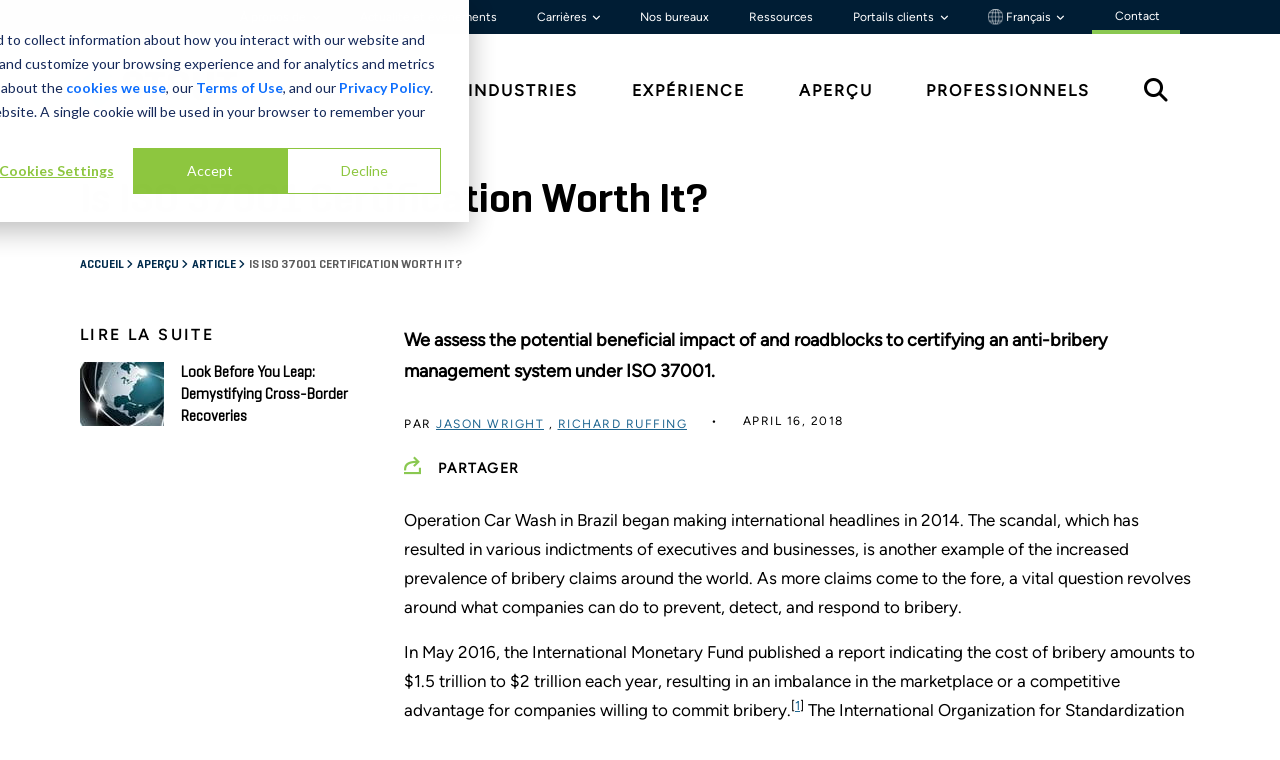

--- FILE ---
content_type: text/html; charset=utf-8
request_url: https://www.stout.com/fr-fr/insights/article/is-iso-37001-certification-worth-it
body_size: 29111
content:


<!DOCTYPE html>

<html lang="fr-FR">
<head>


<link rel="preconnect" href="https://adservice.google.com">
<link rel="preconnect" href="https://8259985.fls.doubleclick.net">
<link rel="preconnect" href="https://www.googletagmanager.com">
<link rel="preconnect" href="https://www.google-analytics.com">
<link rel="preconnect" href="https://fonts.gstatic.com">

<link rel="stylesheet" href="https://cdnjs.cloudflare.com/ajax/libs/font-awesome/6.6.0/css/all.min.css">

<link rel="preload" as="font" type="font/woff" crossorigin="anonymous" href="/static/stout/fonts/32B66E_4_0.woff" />
<link rel="preload" as="font" type="font/woff2" crossorigin="anonymous" href="/static/stout/fonts/32B66E_4_0.woff2" />

<link rel="preload" as="font" type="font/woff" crossorigin="anonymous" href="/static/stout/fonts/32B66E_7_0.woff" />
<link rel="preload" as="font" type="font/woff2" crossorigin="anonymous" href="/static/stout/fonts/32B66E_7_0.woff2" />



    <!-- commonPage.css -->
    <style>
    @charset 'UTF-8';@import url(https://fonts.googleapis.com/css?family=Lato:300,400,700);@font-face{font-family:Geogrotesque-Rg;src:url("/static/stout/fonts/32B66E_4_0.eot");src:url("/static/stout/fonts/32B66E_4_0.eot?#iefix") format("embedded-opentype"),url("/static/stout/fonts/32B66E_4_0.woff2") format("woff2"),url("/static/stout/fonts/32B66E_4_0.woff") format("woff"),url("/static/stout/fonts/32B66E_4_0.ttf") format("truetype");font-display:swap}@font-face{font-family:Geogrotesque-SmBd;src:url("/static/stout/fonts/32B66E_7_0.eot");src:url("/static/stout/fonts/32B66E_7_0.eot?#iefix") format("embedded-opentype"),url("/static/stout/fonts/32B66E_7_0.woff2") format("woff2"),url("/static/stout/fonts/32B66E_7_0.woff") format("woff"),url("/static/stout/fonts/32B66E_7_0.ttf") format("truetype");font-display:swap}@font-face{font-family:Geogrotesque-UltLt;src:url("/static/stout/fonts/32B66E_8_0.eot");src:url("/static/stout/fonts/32B66E_8_0.eot?#iefix") format("embedded-opentype"),url("/static/stout/fonts/32B66E_8_0.woff2") format("woff2"),url("/static/stout/fonts/32B66E_8_0.woff") format("woff"),url("/static/stout/fonts/32B66E_8_0.ttf") format("truetype");font-display:swap}@font-face{font-family:figtree-rg;src:url("/static/stout/fonts/Figtree-VariableFont_wght.ttf");font-weight:400;font-style:normal;font-display:swap}.CoveoSearchbox{display:-webkit-box;display:-moz-box;display:-webkit-flex;display:-moz-flex;display:-ms-flexbox;display:flex;flex-grow:1}.coveo-dynamic-facet-collapse-toggle-svg{width:15px;height:15px;color:#0059b3;display:inline-block;vertical-align:middle}.coveo-for-sitecore-search-box-container{flex:1}:root{--bs-blue:#0d6efd;--bs-indigo:#6610f2;--bs-purple:#6f42c1;--bs-pink:#d63384;--bs-red:#dc3545;--bs-orange:#fd7e14;--bs-yellow:#ffc107;--bs-green:#198754;--bs-teal:#20c997;--bs-cyan:#0dcaf0;--bs-black:#000;--bs-white:#fff;--bs-gray:#6c757d;--bs-gray-dark:#343a40;--bs-gray-100:#f8f9fa;--bs-gray-200:#e9ecef;--bs-gray-300:#dee2e6;--bs-gray-400:#ced4da;--bs-gray-500:#adb5bd;--bs-gray-600:#6c757d;--bs-gray-700:#495057;--bs-gray-800:#343a40;--bs-gray-900:#212529;--bs-primary:#0d6efd;--bs-secondary:#6c757d;--bs-success:#198754;--bs-info:#0dcaf0;--bs-warning:#ffc107;--bs-danger:#dc3545;--bs-light:#f8f9fa;--bs-dark:#212529;--bs-primary-rgb:13,110,253;--bs-secondary-rgb:108,117,125;--bs-success-rgb:25,135,84;--bs-info-rgb:13,202,240;--bs-warning-rgb:255,193,7;--bs-danger-rgb:220,53,69;--bs-light-rgb:248,249,250;--bs-dark-rgb:33,37,41;--bs-primary-text-emphasis:#052c65;--bs-secondary-text-emphasis:#2b2f32;--bs-success-text-emphasis:#0a3622;--bs-info-text-emphasis:#055160;--bs-warning-text-emphasis:#664d03;--bs-danger-text-emphasis:#58151c;--bs-light-text-emphasis:#495057;--bs-dark-text-emphasis:#495057;--bs-primary-bg-subtle:#cfe2ff;--bs-secondary-bg-subtle:#e2e3e5;--bs-success-bg-subtle:#d1e7dd;--bs-info-bg-subtle:#cff4fc;--bs-warning-bg-subtle:#fff3cd;--bs-danger-bg-subtle:#f8d7da;--bs-light-bg-subtle:#fcfcfd;--bs-dark-bg-subtle:#ced4da;--bs-primary-border-subtle:#9ec5fe;--bs-secondary-border-subtle:#c4c8cb;--bs-success-border-subtle:#a3cfbb;--bs-info-border-subtle:#9eeaf9;--bs-warning-border-subtle:#ffe69c;--bs-danger-border-subtle:#f1aeb5;--bs-light-border-subtle:#e9ecef;--bs-dark-border-subtle:#adb5bd;--bs-white-rgb:255,255,255;--bs-black-rgb:0,0,0;--bs-font-sans-serif:system-ui,-apple-system,"Segoe UI",Roboto,"Helvetica Neue","Noto Sans","Liberation Sans",Arial,sans-serif,"Apple Color Emoji","Segoe UI Emoji","Segoe UI Symbol","Noto Color Emoji";--bs-font-monospace:SFMono-Regular,Menlo,Monaco,Consolas,"Liberation Mono","Courier New",monospace;--bs-gradient:linear-gradient(180deg, rgba(255, 255, 255, 0.15), rgba(255, 255, 255, 0));--bs-body-font-family:var(--bs-font-sans-serif);--bs-body-font-size:1rem;--bs-body-font-weight:400;--bs-body-line-height:1.5;--bs-body-color:#212529;--bs-body-color-rgb:33,37,41;--bs-body-bg:#fff;--bs-body-bg-rgb:255,255,255;--bs-emphasis-color:#000;--bs-emphasis-color-rgb:0,0,0;--bs-secondary-color:rgba(33, 37, 41, 0.75);--bs-secondary-color-rgb:33,37,41;--bs-secondary-bg:#e9ecef;--bs-secondary-bg-rgb:233,236,239;--bs-tertiary-color:rgba(33, 37, 41, 0.5);--bs-tertiary-color-rgb:33,37,41;--bs-tertiary-bg:#f8f9fa;--bs-tertiary-bg-rgb:248,249,250;--bs-heading-color:inherit;--bs-link-color:#0d6efd;--bs-link-color-rgb:13,110,253;--bs-link-decoration:underline;--bs-link-hover-color:#0a58ca;--bs-link-hover-color-rgb:10,88,202;--bs-code-color:#d63384;--bs-highlight-color:#212529;--bs-highlight-bg:#fff3cd;--bs-border-width:1px;--bs-border-style:solid;--bs-border-color:#dee2e6;--bs-border-color-translucent:rgba(0, 0, 0, 0.175);--bs-border-radius:0.375rem;--bs-border-radius-sm:0.25rem;--bs-border-radius-lg:0.5rem;--bs-border-radius-xl:1rem;--bs-border-radius-xxl:2rem;--bs-border-radius-2xl:var(--bs-border-radius-xxl);--bs-border-radius-pill:50rem;--bs-box-shadow:0 0.5rem 1rem rgba(0, 0, 0, 0.15);--bs-box-shadow-sm:0 0.125rem 0.25rem rgba(0, 0, 0, 0.075);--bs-box-shadow-lg:0 1rem 3rem rgba(0, 0, 0, 0.175);--bs-box-shadow-inset:inset 0 1px 2px rgba(0, 0, 0, 0.075);--bs-focus-ring-width:0.25rem;--bs-focus-ring-opacity:0.25;--bs-focus-ring-color:rgba(13, 110, 253, 0.25);--bs-form-valid-color:#198754;--bs-form-valid-border-color:#198754;--bs-form-invalid-color:#dc3545;--bs-form-invalid-border-color:#dc3545}*,::after,::before{box-sizing:border-box}@media (prefers-reduced-motion:no-preference){:root{scroll-behavior:smooth}}body{margin:0;font-family:var(--bs-body-font-family);font-size:var(--bs-body-font-size);font-weight:var(--bs-body-font-weight);line-height:var(--bs-body-line-height);color:var(--bs-body-color);text-align:var(--bs-body-text-align);background-color:var(--bs-body-bg);-webkit-text-size-adjust:100%}h1,h2,h3{margin-top:0;margin-bottom:.5rem;font-weight:500;line-height:1.2;color:var(--bs-heading-color)}h1{font-size:calc(1.375rem + 1.5vw)}@media (min-width:1200px){h1{font-size:2.5rem}}h2{font-size:calc(1.325rem + .9vw)}@media (min-width:1200px){h2{font-size:2rem}}h3{font-size:calc(1.3rem + .6vw)}@media (min-width:1200px){h3{font-size:1.75rem}}p{margin-top:0;margin-bottom:1rem}ul{padding-left:2rem}ul{margin-top:0;margin-bottom:1rem}strong{font-weight:bolder}a{color:rgba(var(--bs-link-color-rgb),var(--bs-link-opacity,1));text-decoration:underline}img,svg{vertical-align:middle}[type=button]{-webkit-appearance:button}::-moz-focus-inner{padding:0;border-style:none}::-webkit-datetime-edit-day-field,::-webkit-datetime-edit-fields-wrapper,::-webkit-datetime-edit-hour-field,::-webkit-datetime-edit-minute,::-webkit-datetime-edit-month-field,::-webkit-datetime-edit-text,::-webkit-datetime-edit-year-field{padding:0}::-webkit-inner-spin-button{height:auto}::-webkit-search-decoration{-webkit-appearance:none}::-webkit-color-swatch-wrapper{padding:0}::-webkit-file-upload-button{font:inherit;-webkit-appearance:button}::file-selector-button{font:inherit;-webkit-appearance:button}iframe{border:0}.container-fluid{--bs-gutter-x:1.5rem;--bs-gutter-y:0;width:100%;padding-right:calc(var(--bs-gutter-x) * .5);padding-left:calc(var(--bs-gutter-x) * .5);margin-right:auto;margin-left:auto}:root{--bs-breakpoint-xs:0;--bs-breakpoint-sm:576px;--bs-breakpoint-md:768px;--bs-breakpoint-lg:992px;--bs-breakpoint-xl:1200px;--bs-breakpoint-xxl:1400px}.row{--bs-gutter-x:1.5rem;--bs-gutter-y:0;display:flex;flex-wrap:wrap;margin-top:calc(-1 * var(--bs-gutter-y));margin-right:calc(-.5 * var(--bs-gutter-x));margin-left:calc(-.5 * var(--bs-gutter-x))}.row>*{flex-shrink:0;width:100%;max-width:100%;padding-right:calc(var(--bs-gutter-x) * .5);padding-left:calc(var(--bs-gutter-x) * .5);margin-top:var(--bs-gutter-y)}.col-2{flex:0 0 auto;width:16.66666667%}.col-3{flex:0 0 auto;width:25%}.col-4{flex:0 0 auto;width:33.33333333%}.col-6{flex:0 0 auto;width:50%}.col-8{flex:0 0 auto;width:66.66666667%}.col-12{flex:0 0 auto;width:100%}@media (min-width:768px){.col-md-1{flex:0 0 auto;width:8.33333333%}.col-md-10{flex:0 0 auto;width:83.33333333%}}.collapse:not(.show){display:none}.dropdown{position:relative}.dropdown-toggle{white-space:nowrap}.dropdown-toggle::after{display:inline-block;margin-left:.255em;vertical-align:.255em;content:"";border-top:.3em solid;border-right:.3em solid transparent;border-bottom:0;border-left:.3em solid transparent}.dropdown-menu{--bs-dropdown-zindex:1000;--bs-dropdown-min-width:10rem;--bs-dropdown-padding-x:0;--bs-dropdown-padding-y:0.5rem;--bs-dropdown-spacer:0.125rem;--bs-dropdown-font-size:1rem;--bs-dropdown-color:var(--bs-body-color);--bs-dropdown-bg:var(--bs-body-bg);--bs-dropdown-border-color:var(--bs-border-color-translucent);--bs-dropdown-border-radius:var(--bs-border-radius);--bs-dropdown-border-width:var(--bs-border-width);--bs-dropdown-inner-border-radius:calc(var(--bs-border-radius) - var(--bs-border-width));--bs-dropdown-divider-bg:var(--bs-border-color-translucent);--bs-dropdown-divider-margin-y:0.5rem;--bs-dropdown-box-shadow:var(--bs-box-shadow);--bs-dropdown-link-color:var(--bs-body-color);--bs-dropdown-link-hover-color:var(--bs-body-color);--bs-dropdown-link-hover-bg:var(--bs-tertiary-bg);--bs-dropdown-link-active-color:#fff;--bs-dropdown-link-active-bg:#0d6efd;--bs-dropdown-link-disabled-color:var(--bs-tertiary-color);--bs-dropdown-item-padding-x:1rem;--bs-dropdown-item-padding-y:0.25rem;--bs-dropdown-header-color:#6c757d;--bs-dropdown-header-padding-x:1rem;--bs-dropdown-header-padding-y:0.5rem;position:absolute;z-index:var(--bs-dropdown-zindex);display:none;min-width:var(--bs-dropdown-min-width);padding:var(--bs-dropdown-padding-y) var(--bs-dropdown-padding-x);margin:0;font-size:var(--bs-dropdown-font-size);color:var(--bs-dropdown-color);text-align:left;list-style:none;background-color:var(--bs-dropdown-bg);background-clip:padding-box;border:var(--bs-dropdown-border-width) solid var(--bs-dropdown-border-color);border-radius:var(--bs-dropdown-border-radius)}.dropdown-item{display:block;width:100%;padding:var(--bs-dropdown-item-padding-y) var(--bs-dropdown-item-padding-x);clear:both;font-weight:400;color:var(--bs-dropdown-link-color);text-align:inherit;text-decoration:none;white-space:nowrap;background-color:transparent;border:0;border-radius:var(--bs-dropdown-item-border-radius,0)}.nav{--bs-nav-link-padding-x:1rem;--bs-nav-link-padding-y:0.5rem;--bs-nav-link-font-weight: ;--bs-nav-link-color:var(--bs-link-color);--bs-nav-link-hover-color:var(--bs-link-hover-color);--bs-nav-link-disabled-color:var(--bs-secondary-color);display:flex;flex-wrap:wrap;padding-left:0;margin-bottom:0;list-style:none}.tab-content>.tab-pane{display:none}.carousel{position:relative}.carousel-inner{position:relative;width:100%;overflow:hidden}.carousel-inner::after{display:block;clear:both;content:""}.carousel-item{position:relative;display:none;float:left;width:100%;margin-right:-100%;-webkit-backface-visibility:hidden;backface-visibility:hidden}.carousel-item.active{display:block}.carousel-fade .carousel-item{opacity:0;transform:none}.carousel-fade .carousel-item.active{z-index:1;opacity:1}.carousel-caption{position:absolute;right:15%;bottom:1.25rem;left:15%;padding-top:1.25rem;padding-bottom:1.25rem;color:#fff;text-align:center}.clearfix::after{display:block;clear:both;content:""}.d-flex{display:flex!important}.d-none{display:none!important}.justify-content-end{justify-content:flex-end!important}.justify-content-between{justify-content:space-between!important}.align-items-center{align-items:center!important}.align-content-start{align-content:flex-start!important}.p-2{padding:.5rem!important}.py-4{padding-top:1.5rem!important;padding-bottom:1.5rem!important}.py-5{padding-top:3rem!important;padding-bottom:3rem!important}.text-start{text-align:left!important}.text-end{text-align:right!important}@media (min-width:576px){.d-sm-none{display:none!important}}@media (min-width:768px){.d-md-block{display:block!important}}body{font-size:16px;background:#fff;color:#000;font-family:figtree-rg,sans-serif}.stout-layout{position:relative}.stout-layout #main{margin-top:95px}@media (min-width:992px){.d-lg-block{display:block!important}.d-lg-none{display:none!important}.stout-layout #main{margin-top:unset}}.stout-layout .container-fluid{padding:0}.stout-layout #skip-to-content{top:10px;left:-500px;color:#000;z-index:2000;will-change:left;padding:1rem 2rem;position:absolute;background:#8ac851}.stout-layout a{text-decoration:none}.stout-layout .general-details{font-family:figtree-rg;font-size:17px}.stout-layout .general-details p{font-family:figtree-rg;font-size:17px;font-weight:400}.stout-layout h1,.stout-layout h2,.stout-layout h3{color:#000}.stout-layout h1{font-family:Geogrotesque-SmBd;font-size:32px;line-height:52.21px;margin-bottom:15px}@media (min-width:768px){.stout-layout h1{font-size:42px}}.stout-layout h2{font-family:figtree-rg;font-size:16px;font-weight:700;line-height:30px;letter-spacing:.15em;text-transform:uppercase;margin-bottom:20px}@media (min-width:768px){.stout-layout h2{font-size:20px}}.stout-layout h3{font-family:Geogrotesque-SmBd;font-size:24px;line-height:36px}.stout-layout .bgd-white{background:#fff}.stout-layout .bgd-green{background:#8ac851}.stout-layout .bgd-medium-blue{background:#1f6691}.stout-layout .bgd-dark-blue{background:#002b4c}.stout-layout .bgd-light-blue{background:#1c9ad6}.stout-layout .color-black{color:#000}.stout-layout .up-1{position:relative;top:-1px}.stout-layout .up-2{position:relative;top:-2px}.stout-layout .down-2{position:relative;top:2px}.stout-layout .content-max-width{margin:auto;max-width:1440px;padding-left:80px;padding-right:80px}@media (max-width:576px){.stout-layout .content-max-width{padding-left:30px!important;padding-right:30px!important}.general-details h1{font-size:32px;line-height:34.8px}}.stout-layout .btn-simple{background-color:#1f6691;bottom:0;color:#fff;height:95px;left:0;position:fixed;right:0;z-index:999;border-radius:0;overflow:hidden;border:0;padding:11px 18px;text-align:center;vertical-align:middle;font-weight:700;font-size:17px;padding:25px 20px;text-transform:uppercase;font-family:Geogrotesque-SmBd;font-weight:400;font-style:normal;font-stretch:normal;letter-spacing:normal;letter-spacing:2px;display:block}.stout-layout .btn-simple span{display:inline-block}.stout-layout .btn-simple span:first-child{width:70%}.stout-layout .btn-simple span:nth-child(2){width:10%}.stout-layout .btn-simple span svg{color:#fff;margin-left:10px;width:15px;height:15px}.stout-layout .general-details-header{font-size:18px;font-weight:700;line-height:31.5px;margin-bottom:27px}.global-header{z-index:1000;position:relative}.global-header .global-header-wrapper .utility-nav-wrapper{background-color:#001d34}.global-header .global-header-wrapper .utility-nav-wrapper .utility-nav{background-color:#001d34;font-size:12px;font-weight:400;font-family:"figtree-rg";}.global-header .global-header-wrapper .utility-nav-wrapper .utility-nav a{color:#fff;padding:0 1.25rem;transition: 0.3s;text-decoration:none}.global-header .global-header-wrapper .utility-nav-wrapper .utility-nav a.dropdown-toggle:after{border:unset;vertical-align:0;content:"\f107";font-family:var(--fa-style-family, "Font Awesome 6 Free");font-weight:var(--fa-style,900);font-size:.6rem;-moz-osx-font-smoothing:grayscale;-webkit-font-smoothing:antialiased;display:var(--fa-display,inline-block);font-style:normal;font-variant:normal;line-height:1;text-rendering:auto}.global-header .global-header-wrapper .utility-nav-wrapper .utility-nav .dropdown:last-child a{padding-right:0}.global-header .global-header-wrapper .utility-nav-wrapper .utility-nav .dropdown .dropdown-menu{background-color:#f3f3f3!important;border-radius:unset;border:unset}.global-header .global-header-wrapper .utility-nav-wrapper .utility-nav .dropdown .dropdown-menu .dropdown-item{font-weight:700}.global-header .global-header-wrapper .primary-nav{color:#000;background-color:#fff;font-family:figtree-rg}.global-header .global-header-wrapper .primary-nav a{color:#000;font-weight:600;text-transform:uppercase;letter-spacing:.125em;text-decoration:none}.global-header .global-header-wrapper .primary-nav a:last-child{padding-right:30px}.global-header .global-header-wrapper .stout-logo{display:block;position:relative;padding-right:30px}.global-header .global-header-wrapper .stout-logo-white{display:none}.global-header .global-header-wrapper .search-icon{font-size:1.5rem}.global-header .global-header-wrapper .mega-menu{position:relative}.global-header .global-header-wrapper .mega-menu .mega-menu-inner{display:none;width:100%;background:#fff;position:absolute;border-top:1px solid #f3f3f3}.global-header .global-header-wrapper .mega-menu .mega-menu-inner h2{color:#002b4c;font-size:16px;font-weight:600;line-height:19.2px;letter-spacing:.125em;text-align:left;width:18%;margin-left:44px}.global-header .global-header-wrapper .mega-menu .mega-menu-inner .link-group-2,.global-header .global-header-wrapper .mega-menu .mega-menu-inner .link-group-3{margin-top:-15px}.global-header .global-header-wrapper .mega-menu .mega-menu-inner .link-group-2 a,.global-header .global-header-wrapper .mega-menu .mega-menu-inner .link-group-3 a{color:#000;display:block;margin-bottom:2rem;position:relative;width:80%;height:100%;letter-spacing:.05em;align-content:center;text-decoration:none}.global-header .global-header-wrapper .mega-menu .mega-menu-inner .link-group-2 a:after,.global-header .global-header-wrapper .mega-menu .mega-menu-inner .link-group-3 a:after{position:absolute;content:"";background-color:#8ac851;-webkit-mask-image:url(/static/stout/images/arrow.svg);-webkit-mask-repeat:no-repeat;mask-image:url(/static/stout/images/arrow.svg);mask-repeat:no-repeat;mask-position:center;width:1.1em;height:100%;left:110%;top:0}.global-header .global-header-wrapper .mega-menu .mega-menu-inner .link-group-2{width:57%}.global-header .global-header-wrapper .mega-menu .mega-menu-inner .link-group-3{width:82%}.global-header .global-header-wrapper .mega-menu .mega-menu-inner .mega-menu-bottom{margin-right:0}.global-header .global-header-wrapper .mega-menu .mega-menu-inner .mega-menu-bottom div{display:inline-block;padding:3px 0}.global-header .global-header-wrapper .mega-menu .mega-menu-inner .CoveoSearchbox{width:98.65%;margin-left:6px}.global-header .global-header-wrapper #nav-search #search-open{display:initial}.global-header .global-header-wrapper #nav-search #search-close{color:#3e3e3e;display:none;font-size:32px}.global-header .global-header-mobile-wrapper,.global-header .global-header-mobile-wrapper-slide-in-menu{background-color:#fff;height:95px;position:fixed;top:0;left:0;right:0;border-bottom:1px solid #d9d9d9}.global-header .global-header-mobile-wrapper .top-row,.global-header .global-header-mobile-wrapper-slide-in-menu .top-row{--bs-gutter-x:0;height:95px;align-content:center}.global-header .global-header-mobile-wrapper .logo,.global-header .global-header-mobile-wrapper-slide-in-menu .logo{padding:0}.global-header .global-header-mobile-wrapper .logo .stout-logo{display:block}.global-header .global-header-mobile-wrapper .logo .stout-logo-white,.global-header .global-header-mobile-wrapper-slide-in-menu .logo .stout-logo-white{display:none}.global-header .global-header-mobile-wrapper .menu,.global-header .global-header-mobile-wrapper-slide-in-menu .menu{color:#002b4c}.global-header .global-header-mobile-wrapper .menu .hamburger{display:inline-block;padding-top:8px}.global-header .global-header-mobile-wrapper .menu .hamburger .bar{background-color:#002b4c;border-radius:5px;height:4px;margin:7px 0;width:40px}.global-header .global-header-mobile-wrapper .menu .hamburger .text{display:block;font-family:figtree-rg;font-size:12px;font-weight:400;text-align:center}.global-header .global-header-mobile-wrapper-slide-in-menu{background-color:#002b4c;height:100vh;height:-webkit-fill-available;display:none;max-height:100%;overflow-x:hidden}.global-header .global-header-mobile-wrapper-slide-in-menu .logo{padding-left:30px}.global-header .global-header-mobile-wrapper-slide-in-menu .logo .stout-logo-white{display:block}.global-header .global-header-mobile-wrapper-slide-in-menu .x-close{color:#fff;display:inline-block;margin:8px 30px 18px 0;font-size:30px}.global-header .global-header-mobile-wrapper-slide-in-menu .search{background-color:#fff}.global-header .global-header-mobile-wrapper-slide-in-menu .search .search-bottom div{display:inline-block;padding:3px 0}.global-header .global-header-mobile-wrapper-slide-in-menu .search .btn-simple{display:none}.global-header .global-header-mobile-wrapper-slide-in-menu .dropdown-mobile a.dropdown-mobile-toggle:after{content:"\f107";font-family:var(--fa-style-family, "Font Awesome 6 Free");font-weight:var(--fa-style,900);font-size:.6rem;-moz-osx-font-smoothing:grayscale;-webkit-font-smoothing:antialiased;display:var(--fa-display,inline-block);font-style:normal;font-variant:normal;line-height:1;text-rendering:auto;vertical-align:middle;padding-left:7px}.global-header .global-header-mobile-wrapper-slide-in-menu .dropdown-mobile .dropdown-mobile-menu a{padding-left:10px}.global-header .global-header-mobile-wrapper-slide-in-menu .top-row{background-color:#1f6691}.global-header .global-header-mobile-wrapper-slide-in-menu .primary-nav{background-color:#002b4c}.global-header .global-header-mobile-wrapper-slide-in-menu .primary-nav a{color:#fff;display:block;padding:20px 0 20px 40px;text-transform:uppercase;border-bottom:1px solid #1f6691}.global-header .global-header-mobile-wrapper-slide-in-menu .primary-nav .dropdown-mobile a.dropdown-mobile-toggle:after{color:#8ac851;content:"\f107";font-family:var(--fa-style-family, "Font Awesome 6 Free");font-weight:var(--fa-style,900);font-size:1rem;-moz-osx-font-smoothing:grayscale;-webkit-font-smoothing:antialiased;display:var(--fa-display,inline-block);font-style:normal;font-variant:normal;line-height:1;text-rendering:auto;vertical-align:middle;position:absolute;right:50px}.global-header .global-header-mobile-wrapper-slide-in-menu .primary-nav .dropdown-mobile .dropdown-mobile-menu a{padding:10px 0 10px 40px;display:block;text-transform:none;border-bottom:unset}.global-header .global-header-mobile-wrapper-slide-in-menu .primary-nav .dropdown-mobile .dropdown-mobile-menu a:first-child{padding-top:0}.global-header .global-header-mobile-wrapper-slide-in-menu .primary-nav .dropdown-mobile .dropdown-mobile-menu a:last-child{border-bottom:1px solid #1f6691;padding-bottom:30px}.global-header .global-header-mobile-wrapper-slide-in-menu .utility-nav{background-color:#002b4c;padding:40px 40px 150px}.global-header .global-header-mobile-wrapper-slide-in-menu .utility-nav .utility-line div{display:inline-block;padding:1px 0}.global-header .global-header-mobile-wrapper-slide-in-menu .utility-nav a{color:#fff;display:block;font-family:Geogrotesque-Rg;padding:10px 0}.overlay{background-color:#002b4c;display:none;position:absolute;top:0;bottom:0;left:0;right:0;opacity:70%;z-index:99}.breadcrumbs{margin-top:10px!important}.breadcrumbs ul{padding-left:0;margin:0}.breadcrumbs ul li{color:#002b4c;display:inline;font-family:Geogrotesque-SmBd;font-size:12px;text-transform:uppercase}.breadcrumbs ul li a{color:#002b4c}.breadcrumbs ul li.angle{font-family:"Font Awesome 6 Free";font-size:.7rem}.breadcrumbs ul li .active{color:#5c5c5c}.general-banner{position:relative}.general-banner h1{color:#fff}@media (min-width:768px) and (max-width:991px){.general-banner h1{font-size:34px;line-height:40px}}.general-banner .carousel-item{max-height:450px}.general-banner .carousel-item img{position:relative;z-index:0;top:50%}.general-banner .carousel-caption{position:absolute;padding-bottom:unset;padding-top:unset;color:#fff;text-align:center;width:100%;z-index:2;right:0;bottom:0;left:0;align-content:center;height:100%}@media (min-width:768px){.general-banner{height:calc(100% / 2.18)}.general-banner .carousel-item img{position:relative;right:0;width:100%;height:auto}.general-banner .carousel-item .carousel-caption{text-align:left}.general-banner .carousel-item .carousel-caption .carousel-caption-wrapper{height:100%}.general-banner .carousel-item .carousel-caption .carousel-caption-wrapper .carousel-text-wrapper{float:left;width:60%;height:100%;align-content:center}.general-banner .carousel-item .carousel-caption .carousel-caption-wrapper .carousel-link-wrapper{float:right;height:100%;width:40%;align-content:center;text-align:right}}@media (max-width:576px){.general-banner .theme-background{display:none}.general-banner .carousel-caption{display:none}.general-banner .carousel-item img{position:relative;right:unset}}.general-details{margin-top:40px!important}.general-details ul li{margin-bottom:8px}.theme-background{position:absolute;top:0;bottom:0;left:0;right:0;content:'';z-index:1}.CoveoSearchbox{padding-bottom:0;width:100%}@media screen and (min-width:320px) and (max-width:991px){.coveo-for-sitecore-search-box-container .btn-simple{z-index:1000;height:75px!important}}.contact-nav{border-bottom:4px solid #8ac851;padding-top:3px;padding-bottom:3px;padding-left:3px;margin:2px 20px 0 20px;}

    </style>


            <meta property="keywords" content="ISO 37001 Certification, anti-bribery management, litigation strategies, dispute consulting, complex business litigation" />
        <meta name="description" content="We assess the potential beneficial impact of and roadblocks to certifying an anti-bribery management system under ISO 37001." />
        <meta name="robots" content="INDEX, FOLLOW" />
        <meta property="og:title" content="Is ISO 37001 Certification Worth It?" />
        <meta property="og:description" content="We assess the potential beneficial impact of and roadblocks to certifying an anti-bribery management system under ISO 37001." />
        <meta property="og:url" content="https://www.stout.com/fr-fr/insights/article/is-iso-37001-certification-worth-it" />
    <link rel="canonical" href="https://www.stout.com/fr-fr/insights/article/is-iso-37001-certification-worth-it" />
            <link rel="alternate" href="https://www.stout.com/en/insights/article/is-iso-37001-certification-worth-it" hreflang="en" />
            <link rel="alternate" href="https://www.stout.com/fr-fr/insights/article/is-iso-37001-certification-worth-it" hreflang="fr" />
            <link rel="alternate" href="https://www.stout.com/zh-cn/insights/article/is-iso-37001-certification-worth-it" hreflang="zh" />
            <link rel="alternate" href="https://www.stout.com/de-de/insights/article/is-iso-37001-certification-worth-it" hreflang="de" />
            <link rel="alternate" href="https://www.stout.com/it-it/insights/article/is-iso-37001-certification-worth-it" hreflang="it" />










    <meta name="viewport" content="width=device-width, initial-scale=1.0, maximum-scale=5.0, user-scalable=1, shrink-to-fit=no">
    <title>Is ISO 37001 Certification Worth It? | Stout</title>
    <!-- COVEO BEGIN NOINDEX -->
    <link rel="apple-touch-icon" sizes="180x180" href="/static/stout/images/icons/apple-touch-icon.png?v=2">
    <link rel="icon" type="image/png" href="/static/stout/images/icons/favicon-32x32.png?v=2" sizes="32x32">
    <link rel="icon" type="image/png" href="/static/stout/images/icons/favicon-16x16.png?v=2" sizes="16x16">
    <link rel="manifest" href="/static/stout/images/icons/manifest.json?v=2">
    <link rel="shortcut icon" href="/static/stout/images/icons/favicon.ico?v=2">
    <meta name="msapplication-config" content="/static/stout/images/icons/browserconfig.xml?v=2">
    <meta name="theme-color" content="#ffffff">

    <!-- COVEO END NOINDEX -->
<!-- Data Layer-->
<script>
window.dataLayer=window.dataLayer||[];
</script>
<!--End Data Layer--><!-- Consent Mode (GTM-native) + HubSpot bridge -->
<script>
  // Ensure dataLayer exists
  window.dataLayer = window.dataLayer || [];

  // 1) Default: deny everything BEFORE GTM loads
  window.dataLayer.push(['consent', 'default', {
    ad_storage: 'denied',
    analytics_storage: 'denied',
    ad_user_data: 'denied',
    ad_personalization: 'denied'
  }]);

  // 2) When HubSpot consent changes, update GTM consent
  function applyConsent(consent) {
    var hasAnalyticsConsent =
      !!(consent && consent.categories && consent.categories.analytics === true);

    var hasAdsConsent =
      !!(consent && consent.categories && consent.categories.advertisement === true);

    window.dataLayer.push(['consent', 'update', {
      ad_storage: hasAdsConsent ? 'granted' : 'denied',
      analytics_storage: hasAnalyticsConsent ? 'granted' : 'denied',
      ad_user_data: hasAdsConsent ? 'granted' : 'denied',
      ad_personalization: hasAdsConsent ? 'granted' : 'denied'
    }]);

    // optional: custom event for GTM triggers (your hubspotConsentUpdate trigger)
    window.dataLayer.push({ event: 'hubspotConsentUpdate' });
  }

  // Register HubSpot listener queue-style (works even if HS loads later)
  window._hsp = window._hsp || [];
  window._hsp.push(['addPrivacyConsentListener', applyConsent]);
</script>
<!-- End Consent Mode --><!-- Google Tag Manager -->
<script>(function(w,d,s,l,i){w[l]=w[l]||[];w[l].push(
{'gtm.start': new Date().getTime(),event:'gtm.js'}
);var f=d.getElementsByTagName(s)[0],
j=d.createElement(s),dl=l!='dataLayer'?'&l='+l:'';j.async=true;j.src=
'https://www.googletagmanager.com/gtm.js?id='+i+dl;f.parentNode.insertBefore(j,f);
})(window,document,'script','dataLayer','GTM-M2J7K9L');</script>
<!-- End Google Tag Manager -->
</head>
<body class="stout-layout ">
	<!-- COVEO BEGIN NOINDEX -->
    <a id="skip-to-content" href="#main">Skip to Content</a>
	<!-- COVEO END NOINDEX -->
<!-- Google Tag Manager (noscript) -->
<noscript><iframe src="https://www.googletagmanager.com/ns.html?id=GTM-M2J7K9L"
height="0" width="0" style="display:none;visibility:hidden"></iframe></noscript>
<!-- End Google Tag Manager (noscript) -->    <script type="text/javascript" src="/static/stout/js/jquery/jquery-3.7.1.min.js"></script>
    <script type="text/javascript" src="/static/stout/js/jqueryUI/jquery-ui.min.js"></script>

    <!-- Start Global Header -->
    

<!-- COVEO BEGIN NOINDEX -->
<!-- Start Global Header -->

<header class="global-header">

    


<div class="global-header-wrapper d-none d-lg-block ">
    <!-- Start Utility Nav -->
    <div class="utility-nav-wrapper">
        <div style="display: flex;" class="justify-content-end content-max-width">
            <nav class="utility-nav nav justify-content-end align-items-center color-white-nav p-2">
                        <div class="dropdown">
                            <a class="dropdown-toggle" href="#" role="button" data-bs-toggle="dropdown" aria-expanded="false">
                                &#192; propos de
                            </a>
                            <div class="dropdown-menu">
<a href="/fr-fr/about" class="dropdown-item" title="Notre identit&#233;" >Notre identit&#233;</a><a href="/fr-fr/about/leadership" class="dropdown-item" title="Direction" >Direction</a><a href="/fr-fr/about/firm-culture-and-history" class="dropdown-item" title="Culture et histoire" >Culture et histoire</a><a href="/fr-fr/about/premium-client-service" class="dropdown-item" title="Service client" >Service client</a><a href="/fr-fr/about/community" class="dropdown-item" title="Engagement citoyen" >Engagement citoyen</a><a href="/fr-fr/about/inclusion-belonging" class="dropdown-item" title="Diversity, Equity, Inclusion, &amp; Belonging" >Inclusion et appartenance</a><a href="/fr-fr/about/pro-bono" class="dropdown-item" title="Services pro bono" >Services pro bono</a><a href="https://2024.stout.com/" class="dropdown-item" target="_blank" rel="noopener noreferrer" >Bilan de l’ann&#233;e</a><a href="/fr-fr/about/media-kit" class="dropdown-item" title="Kit m&#233;dia de Stout" >Kit m&#233;dia de Stout</a>                            </div>
                        </div>
<a href="/fr-fr/news-and-events" title="Informations et &#233;v&#232;nements" >Actualité et événements</a>                        <div class="dropdown">
                            <a class="dropdown-toggle" href="#" role="button" data-bs-toggle="dropdown" aria-expanded="false">
                                Carri&#232;res
                            </a>
                            <div class="dropdown-menu">
<a href="/fr-fr/careers/benefits" class="dropdown-item" title="Avantages sociaux" >Avantages sociaux</a><a href="/fr-fr/careers/experienced" class="dropdown-item" title="Exp&#233;riment&#233;" >Exp&#233;riment&#233;</a><a href="/fr-fr/careers/search" class="dropdown-item" title="Recherche de poste" >Recherche de poste</a><a href="/fr-fr/careers/student" class="dropdown-item" title="&#201;tudiants" >&#201;tudiants</a><a href="/fr-fr/careers" class="dropdown-item" title="Pourquoi choisir Stout?" >Pourquoi choisir Stout?</a>                            </div>
                        </div>
<a href="/fr-fr/locations" title="Nos bureaux" >Nos bureaux</a><a href="/fr-fr/resources" >Ressources</a>                        <div class="dropdown">
                            <a class="dropdown-toggle" href="#" role="button" data-bs-toggle="dropdown" aria-expanded="false">
                                Portails clients
                            </a>
                            <div class="dropdown-menu">
<a href="https://app.alphapipe.com/login" class="dropdown-item" target="_blank" title="AlphaPipe" rel="noopener noreferrer" >AlphaPipe</a><a href="https://calculators.hcfmv.com/" class="dropdown-item" target="_blank" title="Automated FMV Solutions" rel="noopener noreferrer" >Automated FMV Solutions</a><a href="https://sso.online.tableau.com/public/idp/SSO" class="dropdown-item" target="_blank" rel="noopener noreferrer" >DXCDA Results</a><a href="http://app.debticate.com/" class="dropdown-item" target="_blank" rel="noopener noreferrer" >DXDocs Access</a><a href="https://simplifyrisk.stout.com/" class="dropdown-item" target="_blank" title="Adh&#233;sion &#224; Secura" rel="noopener noreferrer" >Adh&#233;sion &#224; Secura</a>                            </div>
                        </div>



                    <div class="dropdown">
                        <a class="dropdown-toggle language" href="#" role="button" data-bs-toggle="dropdown" aria-expanded="false">
                            <img class="globe up-1" src="/Static/Stout/svg/globe-white.svg" alt="Globe" />  Fran&#231;ais
                        </a>
                        <div class="dropdown-menu">
                                    <a href="/zh-cn/insights/article/is-iso-37001-certification-worth-it" class="dropdown-item">中文</a>
                                    <a href="/en/insights/article/is-iso-37001-certification-worth-it" class="dropdown-item">English</a>
                                    <a href="/de-de/insights/article/is-iso-37001-certification-worth-it" class="dropdown-item">Deutsch</a>
                                    <a href="/it-it/insights/article/is-iso-37001-certification-worth-it" class="dropdown-item">Italiano</a>

                        </div>
                    </div>





            </nav>
            <nav class="utility-nav nav justify-content-end align-items-center color-white-nav contact-nav"> 
<a href="/fr-fr/contact" title="Contact" >                            <div class="dropdown">
                                Contact
                            </div>
</a>
            </nav>
        </div>
    </div>
   
    <!-- End Utility Nav -->
    <!-- Start Primary Nav -->
    <div class="primary-nav-wrapper">
        <nav class="primary-nav nav justify-content-between align-items-center py-4 content-max-width" role="tablist">
            <span role="tab">
                    <a href="/fr-fr/" class="stout-logo" title="Stout Home">
                        
                        <img src="/-/media/stout/logo/stout_logo.svg?la=fr-FR&amp;w=160&amp;hash=AA158ACA84323129D86D6FADABEC6EC6" alt="Stout Relentless Excellence" width="160" />
                    </a>

                    <a href="/fr-fr/" class="stout-logo-white" title="Stout Home">
                        
                        <img src="/-/media/stout/logo/stout-logo-white.svg?la=fr-FR&amp;w=160&amp;hash=9E7722F36FB23F335088028DAB2A9B0D" alt="" width="160" />
                    </a>
            </span>


                        <a href="#" role="tab" class="nav-item" id="nav-Services" data-bs-target="#content-Services" type="button" aria-controls="content-Services" aria-selected="false">
                            Services
                        </a>
                        <a href="#" role="tab" class="nav-item" id="nav-Industries" data-bs-target="#content-Industries" type="button" aria-controls="content-Industries" aria-selected="false">
                            Industries
                        </a>
<a href="/fr-fr/experience" title="Exp&#233;rience" role="tab" >Expérience</a><a href="/fr-fr/insights" title="Aper&#231;u" role="tab" >Aperçu</a><a href="/fr-fr/professionals" title="Professionnels" role="tab" >Professionnels</a>
                <a href="#" role="tab" aria-label="Search" class="nav-item down-2" id="nav-search" data-bs-target="#content-search" type="button" aria-controls="content-search" aria-selected="false">
                    <span class="search-icon fa-solid fa-magnifying-glass up-1" id="search-open"></span>
                    <span class="search-icon fa-solid fa-close up-2" id="search-close"></span>
                </a>

        </nav>
    </div>

    <!-- End Primary Nav -->
    <!-- Start Mega Menu -->
    <div class="mega-menu">
        <div class="mega-menu-inner">
            <div class="">
                <div class="tab-content content-max-width">

                            <div class="tab-pane" tabindex="0" role="tabpanel" id="content-Services" aria-labelledby="nav-Services">
                                <div class="d-flex align-content-start py-5">
                                    <h2>Services</h2>
                                    <div class="row link-group-3">
                                            <div class="col-4">
<a href="/fr-fr/services/accounting-reporting-advisory" >Conseil en comptabilité et reporting</a>                                            </div>
                                            <div class="col-4">
<a href="/fr-fr/services/disputes-claims-investigations" >Litiges, réclamations et enquêtes</a>                                            </div>
                                            <div class="col-4">
<a href="/fr-fr/services/investment-banking" >Banque d’investissement</a>                                            </div>
                                            <div class="col-4">
<a href="/fr-fr/services/specialty-industry-services" >Services spécialisés et sectoriels</a>                                            </div>
                                            <div class="col-4">
<a href="/fr-fr/services/strategy" >Strategy</a>                                            </div>
                                            <div class="col-4">
<a href="/fr-fr/services/transaction-advisory" >Conseil en transaction</a>                                            </div>
                                            <div class="col-4">
<a href="/fr-fr/services/valuation-advisory" >Conseil en valorisation</a>                                            </div>
                                    </div>
                                </div>
                            </div>
                            <div class="tab-pane" tabindex="0" role="tabpanel" id="content-Industries" aria-labelledby="nav-Industries">
                                <div class="d-flex align-content-start py-5">
                                    <h2>Industries</h2>
                                    <div class="row link-group-3">
                                            <div class="col-4">
<a href="/fr-fr/industries/business-professional-services" >Services aux entreprises et professionnels</a>                                            </div>
                                            <div class="col-4">
<a href="/fr-fr/industries/consumer" >Consommateur</a>                                            </div>
                                            <div class="col-4">
<a href="/fr-fr/industries/energy-power" >Énergie et électricité</a>                                            </div>
                                            <div class="col-4">
<a href="/fr-fr/industries/financial-services" >Services financiers</a>                                            </div>
                                            <div class="col-4">
<a href="/fr-fr/industries/government-agencies" >Agences gouvernementales</a>                                            </div>
                                            <div class="col-4">
<a href="/fr-fr/industries/healthcare" >Santé</a>                                            </div>
                                            <div class="col-4">
<a href="/fr-fr/industries/industrials" >Secteur industriel</a>                                            </div>
                                            <div class="col-4">
<a href="/fr-fr/industries/private-equity-services" title="Private Equity Services" >Services de capital-investissement</a>                                            </div>
                                            <div class="col-4">
<a href="/fr-fr/industries/real-estate" >Immobilier</a>                                            </div>
                                            <div class="col-4">
<a href="/fr-fr/industries/technology-media-telecommunications" >Technologie, médias et télécommunications</a>                                            </div>
                                    </div>
                                </div>
                            </div>

                    <div class="tab-pane py-5x" tabindex="0" role="tabpanel" id="content-search" aria-labelledby="nav-search">
                        




<script>
    document.addEventListener("CoveoSearchEndpointInitialized", function() {
        var searchboxElement = document.getElementById("_185F67BF-1D73-4AEE-9564-FDE5B0EB24D9");
        searchboxElement.addEventListener("CoveoComponentInitialized", function() {
            CoveoForSitecore.initSearchboxIfStandalone(searchboxElement, "/fr-fr/search");
        });
    })
</script><div id="_185F67BF-1D73-4AEE-9564-FDE5B0EB24D9_container" class="coveo-for-sitecore-search-box-container"
       data-prebind-maximum-age='currentMaximumAge'
  data-pipeline='default'
>
    
    <div class="btn-simple d-lg-none" data-bs-toggle="offcanvas" data-bs-target="#facet-overlay" aria-controls="facet-overlay">
        <span class="text-start">filter</span>
        <span class="text-end">
            <svg focusable="false" enable-background="new 0 0 10 6" viewBox="0 0 10 6" xmlns="http://www.w3.org/2000/svg" role="img" aria-label="Arrow Up" class="coveo-dynamic-facet-collapse-toggle-svg"><title>Arrow Up</title><g fill="currentColor"><path d="m5 .068c.222 0 .443.084.612.253l4.134 4.134c.338.338.338.886 0 1.224s-.886.338-1.224 0l-3.522-3.521-3.523 3.521c-.336.338-.886.338-1.224 0s-.337-.886.001-1.224l4.134-4.134c.168-.169.39-.253.612-.253z"></path></g></svg>
        </span>
    </div>

    <div id="_185F67BF-1D73-4AEE-9564-FDE5B0EB24D9"
         class="CoveoSearchbox searchpage-input "
           data-enable-omnibox='true'
  data-prebind-maximum-age='currentMaximumAge'
  data-pipeline='default'
  data-placeholder='Search'
  data-query-suggest-character-threshold='3'
>
        
        
<script type="text/javascript">
    document.addEventListener("CoveoSearchEndpointInitialized", function() {
        var componentId = "_185F67BF-1D73-4AEE-9564-FDE5B0EB24D9";
        var componentElement = document.getElementById(componentId);

        function showError(error) {
                console.error(error);
        }

        function areCoveoResourcesIncluded() {
            return typeof (Coveo) !== "undefined";
        }

        if (areCoveoResourcesIncluded()) {
            var event = document.createEvent("CustomEvent");
            event.initEvent("CoveoComponentInitialized", false, true);
            
            setTimeout(function() {
                componentElement.dispatchEvent(event);
            }, 0);
        } else {
            componentElement.classList.add("invalid");
            showError("The Coveo Resources component must be included in this page.");
        }
    });
</script>
        <div class="CoveoForSitecoreBindWithUserContext"></div>
        <div class="CoveoForSitecoreExpressions"></div>
        <div class="CoveoForSitecoreConfigureSearchHub" data-sc-search-hub="Search"></div>
    </div>
    
</div>

                    </div>
                </div>
            </div>

            <div class="mega-menu-bottom row">
                <div class="col-8 col-md-10 bgd-green"></div>
                <div class="col-2 col-md-1 bgd-light-blue"></div>
                <div class="col-2 col-md-1 bgd-dark-blue"></div>
            </div>
        </div>
    </div>
    <!-- End Mega Menu -->


</div>
    


<div class="global-header-mobile-wrapper d-lg-none content-max-width">
    <div class="row top-row">
        <div class="col-6 logo">
                <a href="/fr-fr/" class="stout-logo" title="Stout Home">
                    <span class="sr-only">Stout Relentless Excellence</span>
                    <img src="/-/media/stout/logo/stout_logo.svg?la=fr-FR&amp;w=160&amp;hash=AA158ACA84323129D86D6FADABEC6EC6" alt="Stout Relentless Excellence" width="160" />
                </a>

                <a href="/fr-fr/" class="stout-logo-white" title="Stout">
                    <span class="sr-only">Stout Relentless Excellence</span>
                    <img src="/-/media/stout/logo/stout-logo-white.svg?la=fr-FR&amp;w=160&amp;hash=9E7722F36FB23F335088028DAB2A9B0D" alt="" width="160" />
                </a>


        </div>
        <div class="col-6 menu text-end">
            <div class="hamburger">
                <div class="bar"></div>
                <div class="bar"></div>
                <div class="bar"></div>
                <div class="text">Menu</div>
            </div>
        </div>
    </div>
    <div class="global-header-mobile-wrapper-slide-in-menu">
        <div class="row top-row">
            <div class="col-6 logo">
                    <a href="/fr-fr/" class="stout-logo-white" title="Stout">
                        <span class="sr-only">Stout Relentless Excellence</span>
                        <img src="/-/media/stout/logo/stout-logo-white.svg?la=fr-FR&amp;w=160&amp;hash=9E7722F36FB23F335088028DAB2A9B0D" alt="" width="160" />
                    </a>
            </div>
            <div class="col-6 menu text-end">
                <div class="x-close">
                    <i class="fa-solid fa-x"></i>
                </div>
            </div>
        </div>
        <div class="search">
            




<script>
    document.addEventListener("CoveoSearchEndpointInitialized", function() {
        var searchboxElement = document.getElementById("_E18062EF-4B55-4BB9-9198-8C200D961394");
        searchboxElement.addEventListener("CoveoComponentInitialized", function() {
            CoveoForSitecore.initSearchboxIfStandalone(searchboxElement, "/fr-fr/search");
        });
    })
</script><div id="_E18062EF-4B55-4BB9-9198-8C200D961394_container" class="coveo-for-sitecore-search-box-container"
       data-prebind-maximum-age='currentMaximumAge'
>
    
    <div class="btn-simple d-lg-none" data-bs-toggle="offcanvas" data-bs-target="#facet-overlay" aria-controls="facet-overlay">
        <span class="text-start">filter</span>
        <span class="text-end">
            <svg focusable="false" enable-background="new 0 0 10 6" viewBox="0 0 10 6" xmlns="http://www.w3.org/2000/svg" role="img" aria-label="Arrow Up" class="coveo-dynamic-facet-collapse-toggle-svg"><title>Arrow Up</title><g fill="currentColor"><path d="m5 .068c.222 0 .443.084.612.253l4.134 4.134c.338.338.338.886 0 1.224s-.886.338-1.224 0l-3.522-3.521-3.523 3.521c-.336.338-.886.338-1.224 0s-.337-.886.001-1.224l4.134-4.134c.168-.169.39-.253.612-.253z"></path></g></svg>
        </span>
    </div>

    <div id="_E18062EF-4B55-4BB9-9198-8C200D961394"
         class="CoveoSearchbox searchpage-input "
           data-enable-omnibox='true'
  data-prebind-maximum-age='currentMaximumAge'
  data-placeholder='Search'
  data-query-suggest-character-threshold='3'
>
        
        
<script type="text/javascript">
    document.addEventListener("CoveoSearchEndpointInitialized", function() {
        var componentId = "_E18062EF-4B55-4BB9-9198-8C200D961394";
        var componentElement = document.getElementById(componentId);

        function showError(error) {
                console.error(error);
        }

        function areCoveoResourcesIncluded() {
            return typeof (Coveo) !== "undefined";
        }

        if (areCoveoResourcesIncluded()) {
            var event = document.createEvent("CustomEvent");
            event.initEvent("CoveoComponentInitialized", false, true);
            
            setTimeout(function() {
                componentElement.dispatchEvent(event);
            }, 0);
        } else {
            componentElement.classList.add("invalid");
            showError("The Coveo Resources component must be included in this page.");
        }
    });
</script>
        <div class="CoveoForSitecoreBindWithUserContext"></div>
        <div class="CoveoForSitecoreExpressions"></div>
        <div class="CoveoForSitecoreConfigureSearchHub" data-sc-search-hub="Search"></div>
    </div>
    
</div>


            <div class="search-bottom row">
                <div class="col-8 bgd-green"></div>
                <div class="col-2 bgd-light-blue"></div>
                <div class="col-2 bgd-medium-blue"></div>
            </div>
        </div>
        <div class="primary-nav " role="tablist">

                        <div class="dropdown-mobile">
                            <a class="dropdown-mobile-toggle" role="tab" aria-expanded="false" data-bs-toggle="collapse" href="#Services" aria-controls="Services">
                                Services
                            </a>
                            <div class="dropdown-mobile-menu collapse" id="Services">
<a href="/fr-fr/services/accounting-reporting-advisory" >Conseil en comptabilité et reporting</a><a href="/fr-fr/services/disputes-claims-investigations" >Litiges, réclamations et enquêtes</a><a href="/fr-fr/services/investment-banking" >Banque d’investissement</a><a href="/fr-fr/services/specialty-industry-services" >Services spécialisés et sectoriels</a><a href="/fr-fr/services/strategy" >Strategy</a><a href="/fr-fr/services/transaction-advisory" >Conseil en transaction</a><a href="/fr-fr/services/valuation-advisory" >Conseil en valorisation</a>                            </div>
                        </div>
                        <div class="dropdown-mobile">
                            <a class="dropdown-mobile-toggle" role="tab" aria-expanded="false" data-bs-toggle="collapse" href="#Industries" aria-controls="Industries">
                                Industries
                            </a>
                            <div class="dropdown-mobile-menu collapse" id="Industries">
<a href="/fr-fr/industries/business-professional-services" >Services aux entreprises et professionnels</a><a href="/fr-fr/industries/consumer" >Consommateur</a><a href="/fr-fr/industries/energy-power" >Énergie et électricité</a><a href="/fr-fr/industries/financial-services" >Services financiers</a><a href="/fr-fr/industries/government-agencies" >Agences gouvernementales</a><a href="/fr-fr/industries/healthcare" >Santé</a><a href="/fr-fr/industries/industrials" >Secteur industriel</a><a href="/fr-fr/industries/private-equity-services" title="Private Equity Services" >Services de capital-investissement</a><a href="/fr-fr/industries/real-estate" >Immobilier</a><a href="/fr-fr/industries/technology-media-telecommunications" >Technologie, médias et télécommunications</a>                            </div>
                        </div>
<a href="/fr-fr/experience" title="Exp&#233;rience" role="tab" >Expérience</a><a href="/fr-fr/insights" title="Aper&#231;u" role="tab" >Aperçu</a><a href="/fr-fr/professionals" title="Professionnels" role="tab" >Professionnels</a>        </div>
        <div class="utility-nav">
            <div class="utility-line row">
                <div class="col-3 bgd-green"></div>
            </div>

                    <div class="dropdown-mobile">
                        <a class="dropdown-mobile-toggle" role="button" aria-expanded="false" data-bs-toggle="collapse" href="#&#192;_propos_de" aria-controls="&#192;_propos_de">
                            &#192; propos de
                        </a>
                        <div class="dropdown-mobile-menu collapse" id="&#192;_propos_de">
<a href="/fr-fr/about" class="dropdown-item" title="Notre identit&#233;" >Notre identit&#233;</a><a href="/fr-fr/about/leadership" class="dropdown-item" title="Direction" >Direction</a><a href="/fr-fr/about/firm-culture-and-history" class="dropdown-item" title="Culture et histoire" >Culture et histoire</a><a href="/fr-fr/about/premium-client-service" class="dropdown-item" title="Service client" >Service client</a><a href="/fr-fr/about/community" class="dropdown-item" title="Engagement citoyen" >Engagement citoyen</a><a href="/fr-fr/about/inclusion-belonging" class="dropdown-item" title="Diversity, Equity, Inclusion, &amp; Belonging" >Inclusion et appartenance</a><a href="/fr-fr/about/pro-bono" class="dropdown-item" title="Services pro bono" >Services pro bono</a><a href="https://2024.stout.com/" class="dropdown-item" target="_blank" rel="noopener noreferrer" >Bilan de l’ann&#233;e</a><a href="/fr-fr/about/media-kit" class="dropdown-item" title="Kit m&#233;dia de Stout" >Kit m&#233;dia de Stout</a>                        </div>
                    </div>
<a href="/fr-fr/news-and-events" title="Informations et &#233;v&#232;nements" >Actualité et événements</a>                    <div class="dropdown-mobile">
                        <a class="dropdown-mobile-toggle" role="button" aria-expanded="false" data-bs-toggle="collapse" href="#Carri&#232;res" aria-controls="Carri&#232;res">
                            Carri&#232;res
                        </a>
                        <div class="dropdown-mobile-menu collapse" id="Carri&#232;res">
<a href="/fr-fr/careers/benefits" class="dropdown-item" title="Avantages sociaux" >Avantages sociaux</a><a href="/fr-fr/careers/experienced" class="dropdown-item" title="Exp&#233;riment&#233;" >Exp&#233;riment&#233;</a><a href="/fr-fr/careers/search" class="dropdown-item" title="Recherche de poste" >Recherche de poste</a><a href="/fr-fr/careers/student" class="dropdown-item" title="&#201;tudiants" >&#201;tudiants</a><a href="/fr-fr/careers" class="dropdown-item" title="Pourquoi choisir Stout?" >Pourquoi choisir Stout?</a>                        </div>
                    </div>
<a href="/fr-fr/locations" title="Nos bureaux" >Nos bureaux</a><a href="/fr-fr/resources" >Ressources</a>                    <div class="dropdown-mobile">
                        <a class="dropdown-mobile-toggle" role="button" aria-expanded="false" data-bs-toggle="collapse" href="#Portails_clients" aria-controls="Portails_clients">
                            Portails clients
                        </a>
                        <div class="dropdown-mobile-menu collapse" id="Portails_clients">
<a href="https://app.alphapipe.com/login" class="dropdown-item" target="_blank" title="AlphaPipe" rel="noopener noreferrer" >AlphaPipe</a><a href="https://calculators.hcfmv.com/" class="dropdown-item" target="_blank" title="Automated FMV Solutions" rel="noopener noreferrer" >Automated FMV Solutions</a><a href="https://sso.online.tableau.com/public/idp/SSO" class="dropdown-item" target="_blank" rel="noopener noreferrer" >DXCDA Results</a><a href="http://app.debticate.com/" class="dropdown-item" target="_blank" rel="noopener noreferrer" >DXDocs Access</a><a href="https://simplifyrisk.stout.com/" class="dropdown-item" target="_blank" title="Adh&#233;sion &#224; Secura" rel="noopener noreferrer" >Adh&#233;sion &#224; Secura</a>                        </div>
                    </div>

<a href="/fr-fr/contact" title="Contact" >Contact</a>
                <div class="dropdown-mobile">
                    <a class="dropdown-mobile-toggle language" role="button" aria-expanded="false" data-bs-toggle="collapse" href="#language" aria-controls="language">
                        <img class="globe up-1" src="/Static/Stout/svg/globe-white.svg" alt="Globe" />  Fran&#231;ais
                    </a>
                    <div class="dropdown-mobile-menu collapse" id="language">
                                <a href="/zh-cn/insights/article/is-iso-37001-certification-worth-it" class="dropdown-item">中文</a>
                                <a href="/en/insights/article/is-iso-37001-certification-worth-it" class="dropdown-item">English</a>
                                <a href="/de-de/insights/article/is-iso-37001-certification-worth-it" class="dropdown-item">Deutsch</a>
                                <a href="/it-it/insights/article/is-iso-37001-certification-worth-it" class="dropdown-item">Italiano</a>

                    </div>
                </div>
        </div>
    </div>
</div>
</header>

<!-- End Global Header -->
<!-- COVEO END NOINDEX -->

    <!-- End Global Header -->
    <div class="overlay"></div>
    <main id="main">
        
        <div class="general-banner carousel slide carousel-fade">
            <div class="carousel-inner">
                <div class="carousel-item active hero-simple hero-carousel">
                    <div class="theme-background"></div>
                    <div class="carousel-caption content-max-width">
                        <div class="carousel-caption-wrapper">
                            <div class="carousel-text-wrapper">
                                <h1>Is ISO 37001 Certification Worth It?</h1>

                            </div>
                            <div class="carousel-link-wrapper">
                            </div>
                        </div>

                    </div>
                </div>
            </div>
        </div>


        

    <!-- COVEO BEGIN NOINDEX -->
    <div class="container-fluid breadcrumbs d-none d-md-block content-max-width">
        <div class="row">
            <div class="col-12">
                <ul>
                    <li>
                            <a href="/fr-fr/">Accueil </a>

                    </li>
                        <li class="fa fa-angle-right angle" aria-hidden="true"></li>
                    <li>
                            <a href="/fr-fr/insights">Aperçu </a>

                    </li>
                        <li class="fa fa-angle-right angle" aria-hidden="true"></li>
                    <li>
                            <a href="/fr-fr/insights/article">Article </a>

                    </li>
                        <li class="fa fa-angle-right angle" aria-hidden="true"></li>


                    <li>
                        <span class="active">Is ISO 37001 Certification Worth It?</span>
                    </li>

                </ul>
            </div>

        </div>
    </div>
    <!-- COVEO END NOINDEX -->




        
<div class="container-fluid insights-detail content-max-width">
    <div class="row">
        <div class="col-12 col-md-3 order-2 order-md-1">
            <div class="side-bar">
                






                
    <div class="related-sidebar-insights">
        <div class="row">
            <div class="col-12">
                <h6>Lire la suite</h6>
            </div>
        </div>
        <div class="row news-article card-clickable">
            <a href="/fr-fr/insights/article/look-before-you-leap-demystifying-cross-border-recoveries"></a>
                <div class="col-12">
                    <div class="row">
                        <div class="col-3 col-md-12 col-lg-4">
                            <a href="/fr-fr/insights/article/look-before-you-leap-demystifying-cross-border-recoveries">
                                <img data-src="/-/media/images/insights/articles/fj17_cross-border-thumb.jpg?la=fr-FR&amp;h=64&amp;w=84&amp;hash=670E1859386C697802AC9D89C6F324B8" class="img-fluid lazy" alt="" width="84" />
                            </a>
                        </div>
                        <div class="col-6 col-md-12 col-lg-8">
                            <a href="/fr-fr/insights/article/look-before-you-leap-demystifying-cross-border-recoveries">Look Before You Leap: Demystifying Cross-Border Recoveries</a>

                        </div>
                    </div>
                </div>
        </div>


    </div>




                







                


            </div>
        </div>
        <div class="col-12 col-md-9 order-1 order-md-2 body">

            <div class="d-sm-block d-md-none">
                    <h1>Is ISO 37001 Certification Worth It?</h1>
                            </div>

                <div class="general-details-header">
                    We assess the potential beneficial impact of and roadblocks to certifying an anti-bribery management system under ISO 37001.
                </div>


            <div class="key-takeaways-container order-2 order-md-1">
                


            </div>
            <div class="article-meta-data row order-1 order-md-2">

                    <div class="article-meta-data-item author">
                        PAR             <a href="/fr-fr/professionals/jason-wright">Jason  Wright</a>
                <span>, </span>
            <a href="/fr-fr/professionals/richard-ruffing">Richard  Ruffing</a>

                    </div>

                    <div class="article-meta-data-item separator"></div>

                    <div class="article-meta-data-item publication-date">April 16, 2018</div>

                <div class="article-meta-data-item related-topics">
                    



                </div>

                <div class="social-wrapper">
                    <span class="shareThis">
                        

<script type="text/javascript" src="//platform-api.sharethis.com/js/sharethis.js#property=58b9eba59ea1120011539412&product=inline-share-buttons"></script>        <i class="icon-share"></i>Partager        <div class="sharethis-inline-share-buttons"></div>

                    </span>
                </div>
            </div>

            <div class="article-body order-3">
                <p>Operation Car Wash in Brazil began making international headlines in 2014. The scandal, which has resulted in various indictments of executives and businesses, is another example of the increased prevalence of bribery claims around the world. As more claims come to the fore, a vital question revolves around what companies can do to prevent, detect, and respond to bribery.&nbsp;</p>
<p>In May 2016, the International Monetary Fund published a report indicating the cost of bribery amounts to $1.5 trillion to $2 trillion each year, resulting in an imbalance in the marketplace or a competitive advantage for companies willing to commit bribery.<sup>[<a href="#footnote1">1</a>]</sup> The International Organization for Standardization (ISO), an independent nongovernmental organization consisting of 162 national standards bodies, has taken a step forward in the direction of providing guidance and measures to assist companies in preventing and detecting bribery through the publication of the first international anti-bribery management system standard, known as ISO 37001.<sup>[<a href="#footnote2">2</a>]</sup></p>
<h3>What Is ISO 37001?</h3>
<p>ISO is an independent nongovernmental organization consisting of 162 national standards bodies, all of which collaborated in publishing ISO 37001. In addition to the 162 national standards bodies, various other stakeholders collaborated on ISO 37001, including experts in various industries; legal, consulting, and audit committees; and academic and government professionals.&nbsp;&nbsp;</p>
<p>ISO 37001 is a homogenization of anti-bribery best practices resulting in a standard that provides guidance for anti-bribery management systems and, more specifically, provides &ldquo;a series of measures to help organizations prevent, detect, and address bribery.&rdquo;<sup>[<a href="#footnote3">3</a>]</sup> Countries and governments around the world are currently assessing the effectiveness of the standard, while other countries and governments have expressed interest in requiring organizations to adopt the standard in order to participate in government contracts. For example, Peru, Zimbabwe, Malaysia, and Mexico are currently expressing interest in requiring a company to be ISO 37001 certified in order to participate in public procurement.<sup>[<a href="#footnote4">4</a>]</sup></p>
<p>ISO 37001 was created to provide a global standard that companies could reference to identify best practices and controls that should be considered and implemented when developing, supplementing, or improving an anti-bribery management system. The best practices and guidance included in ISO 37001 are intended to help reduce the risk of bribery being committed by an organization or anyone acting on behalf of the organization. Additionally, implementation of the standard allows organizations to demonstrate a robust resistance to bribery through the presence of globally recognized anti-bribery controls.</p>
<p>ISO 37001 is considered a requirements standard that allows organizations implementing the standard to be certified. ISO 37001 was developed to be flexible to allow &ldquo;a wide range of organizations, irrespective of size, sector, structure, geography, or jurisdiction&rdquo; to implement the standard.<sup>[<a href="#footnote5">5</a>]</sup> Third-party auditors or certification bodies &ldquo;that demonstrate competence to audit and certify organizations conforming with management systems standards&rdquo; have the authority to provide ISO 37001 certification to organizations that effectively implement the standard.<sup>[<a href="#footnote6">6</a>]</sup></p>
<h3>What Is Required to Be ISO 37001 Certified?</h3>
<p>According to a presentation prepared by the ISO, &ldquo;an organization must implement a series of measures and controls in a reasonable and proportionate manner to help prevent, detect, and [respond to] bribery.&rdquo;<sup>[<a href="#footnote7">7</a>]</sup> More specifically, an organization is required to have the following best practices and/or controls implemented as part of its anti-bribery management systems:</p>
<ul>
    <li>Anti-bribery policy</li>
    <li>Management leadership, commitment, and responsibility</li>
    <li>Personnel controls and training</li>
    <li>Risk-assessment procedures</li>
    <li>Due diligence on projects and outside business associates</li>
    <li>Financial, commercial, and contractual controls</li>
    <li>Policies regarding reporting, monitoring, investigating, and reviewing</li>
    <li>Corrective action and continual improvement of the anti-bribery management system</li>
</ul>
<p>While the standard provides some specificity regarding the requirements, ISO 37001 is also broad in nature. For example, the standard requires an organization to implement measures and controls in a reasonable and proportionate manner. The standard, however, does not specifically define what is meant by a reasonable and proportionate manner. The broadness of the standard allows executives to use their professional judgment in developing the appropriate controls to prevent, detect, and respond to bribery based on many factors, such as the company&rsquo;s industry, size and nature of contracts, types of customers (governmental or non-governmental, public or private, etc.), and number of employees.</p>
<h3>Potential Benefits</h3>
<p>Even though ISO 37001 is in its infancy, there are potential benefits a company could gain by embarking on the journey to becoming ISO 37001 certified. A few of the potential benefits are discussed in detail below.</p>
<h4>1. Leniency in the event of Foreign Corrupt Practices Act (FCPA) violations</h4>
<p>The FCPA Corporate Enforcement Policy (the FCPA Policy) promulgated by the Department of Justice (DOJ) incentivizes companies and individuals to self-report and cooperate in investigations regarding bribery claims. The FCPA Policy provides guidance on certain requirements that a company needs to meet to qualify for mitigation credit, including timely and appropriate remediation. A requirement for a company to receive credit with regard to timely and appropriate remediation is the implementation of an effective compliance and ethics program, which may include a provision to audit the compliance program to ensure its effectiveness.<sup>[<a href="#footnote8">8</a>]</sup> While it remains to be seen whether the DOJ will accept, on its face, ISO 37001 certification as evidence of an effective compliance and ethics program, at a minimum, the certification will provide tangible evidence that a compliance program was in place at the time of the alleged bribery actions.</p>
<h4>2. Defense in the event of alleged U.K. Bribery Act violations</h4>
<p>The U.K. Bribery Act has a provision that a company can defend itself against alleged violations if the company can prove that it &ldquo;had in place adequate procedures designed to prevent persons associated with [the company] from undertaking such conduct.&rdquo;<sup>[<a href="#footnote9">9</a>]</sup> Again, it is unknown whether the U.K. prosecutors will accept, on its face, ISO 37001 certification as evidence that adequate procedures were in place; however, the certification will provide the company with tangible and prima facie evidence from a third-party auditor or certification body attesting to an effective compliance and ethics program.</p>
<h4>3. Demonstration to the market, vendors, and customers the company&rsquo;s commitment to preventing, detecting, and addressing bribery</h4>
<p>A company&rsquo;s ability to demonstrate to its vendors, customers, and the market as a whole that the company has an effective compliance and ethics program should have a positive effect on the company&rsquo;s operations. The existence of a certified compliance and ethics program should demonstrate the company&rsquo;s willingness and commitment to preventing, detecting, and addressing bribery, corruption, and fraud. Ultimately, implementation of ISO 37001 can provide a company with &ldquo;a competitive advantage and increase stakeholder, shareholder, and customer trust.&rdquo;<sup>[<a href="#footnote10">10</a>]</sup></p>
<h3>Potential Roadblocks</h3>
<p>Similar to the benefits of becoming ISO 37001 certified, there are several potential roadblocks, detailed below, that a company should consider when evaluating whether to begin the journey to becoming ISO 37001 certified.</p>
<h4>1. Broadness of ISO 37001, and the ability and cost to pass the certification audit process</h4>
<p>There are very few companies that have been and/or decided to attempt to be ISO 37001 certified to date.<sup>[<a href="#footnote11">11</a>]</sup> With very little history of the nature of the auditing process, the broadness of the standard will require executives to rely on professional judgment when implementing measures and controls that will be compliant with the requirements of ISO 37001. As more companies decide to become ISO 37001 certified and undergo the auditing process, general insights and precedence regarding the requirements to pass such an audit will become available. It also remains to be seen how much it will cost to 1) implement a compliance program that meets the requirements of ISO 37001 and 2) comply with the requests of the auditor or certification body.</p>
<h4>2. Continual evolution of the FCPA Policy</h4>
<p>The DOJ recently updated its FCPA Policy on November 29, 2017.<sup>[<a href="#footnote12">12</a>]</sup> With regard to a company receiving full credit for timely and appropriate remediation, the company must have &ldquo;appropriate retention of business records, and [prohibit] the improper destruction or deletion of business records, including prohibiting employees from using software that generates but does not appropriately retain business records or communications &hellip;&rdquo;<sup>[<a href="#footnote13">13</a>]</sup> The evolution of the FCPA Policy can create differences between the requirements of ISO 37001 and what is required by the DOJ for leniency in the event of FCPA violations. As a result, the requirements for ISO 37001 certification will need to continually evolve, which can lend itself to obsolescence and/or outdated best practices. Ultimately, this could lead to an expensive process of having to not only update the requirements of ISO 37001 but also for companies to update their compliance and ethics program and potentially seek recertification.</p>
<h4>3. Weight given to ISO 37001 certificates by prosecuting agencies such as the DOJ (U.S.) and the Ministry of Justice (U.K.)</h4>
<p>As previously discussed, a potential benefit of becoming ISO 37001 certified is the ability to provide tangible evidence of an effective compliance and ethics program being implemented at the time of an alleged violation. However, with ISO 37001 still in its infancy, it is yet to be seen how much weight a prosecuting agency will give to the fact that a company has been ISO 37001 certified. It is possible that a certificate provided by a third-party auditor or a certification body will not meet the requirement of a prosecuting agency in terms of being able to provide leniency to the company. In other words, we have not yet seen a case of first impression that could provide potential insights into how the DOJ or Ministry of Justice will respond to a company that is ISO 37001 certified.</p>
<h3>Is Certification Worth It?</h3>
<p>The decision of whether to incur the costs to implement a compliance program that meets the requirements of ISO 37001 and would pass the audit phase is a case-by-case decision. A company trying to decide whether to implement a compliance and ethics program that meets the requirements of ISO 37001 should conduct a cost-benefit analysis that weighs the potential benefits and roadblocks outlined previously, among others. While an effective compliance and ethics program would benefit the majority of companies in the long run, each company has to assess the costs and benefits of implementing a program that would comply with the requirements of ISO 37001.</p>
<p>Regardless, the ISO 37001 requirements provide a legitimate and recognized framework for the implementation of a best practices-based compliance and ethics program. At the very least, ISO 37001 can be used as a means by which organizations can evaluate existing compliance and ethics programs or as a starting point for the implementation of such a program. Time will tell whether the potential benefits will outweigh the roadblocks.</p>
<hr />
<ol>
    <li><a id="footnote1"></a>
    IMF Staff Discussion Note, &ldquo;Corruption: Costs and Mitigating Strategies,&rdquo; International Monetary Fund, May 2016. </li>
    <li><a id="footnote2"></a>
    <a rel="noopener noreferrer" href="https://www.iso.org.   " target="_blank">&ldquo;ISO 37001 &ndash; Anti-Bribery Management Systems,&rdquo; ISO.</a></li>
    <li><a id="footnote3"></a>
    <em>Ibid.</em></li>
    <li><a id="footnote4"></a>
    Leslie Benton and Patricia McParland &ldquo;Inside ISO 37001: Protect Your Organization from Bribery,&rdquo; OPUS, November 1, 2017.</li>
    <li><a id="footnote5"></a>
    &ldquo;FAQ on ISO 37001: 2016,&rdquo; ISO, December 2017.</li>
    <li><a id="footnote6"></a>
    &ldquo;ANAB Accreditation for Management Systems CBs,&rdquo; ANAB.</li>
    <li><a id="footnote7"></a>
    &ldquo;ISO 37001 &ndash; Anti-Bribery Management Systems,&rdquo; ISO.</li>
    <li><a id="footnote8"></a>
    9-47.120 &ndash; FCPA Corporate Enforcement Policy.</li>
    <li><a rel="noopener noreferrer" id="footnote9"></a>
    <a rel="noopener noreferrer" href="https://www.legislation.gov.uk/ukpga/2010/23/section/7" target="_blank">Bribery Act 2010.</a></li>
    <li><a id="footnote10"></a>
    &ldquo;FAQ on ISO 37001: 2016,&rdquo; ISO, December 2017.</li>
    <li><a id="footnote11"></a>
    Leslie Benton and Patricia McParland, &ldquo;Inside ISO 37001: Protect Your Organization from Bribery,&rdquo; OPUS, November 1, 2017.</li>
    <li><a id="footnote12"></a>
    9-47.120 &ndash; FCPA Corporate Enforcement Policy.</li>
    <li><a id="footnote13"></a>
    <em>Ibid.</em></li>
</ol>
            </div>

        </div>
    </div>
</div>



    <div class="container-fluid related-professionals ">
        <div class="content-max-width">
            <div class="row">
                <div class="col-12 ">
                    <div class="row">
                        <div class="col-md-6">
                            <h2>Professionnels Liés</h2>
                        </div>
                        <div class="col-md-6 text-end">
                            <a href="/fr-fr/professionals" class="btn btn-primary d-none d-md-inline-block">Tous les Professionnels Liés</a>
                        </div>
                    </div>
                </div>
                <div class="col-12">
                    <div class="row">
                        <div id="95b7a510476a495aa599d43f0a48029e" class="card-carousel carousel slide">
                            <div class="carousel-inner">

                                    <div class="carousel-item active">
                                        <div class="row ">
                                           
                                                    <div class="col-12 col-md-3 professional-card-wrapper">
                                                        <div class="professional-card card-clickable zoom-effect">
                                                            <a href="/fr-fr/professionals/jason-wright" title="Jason  Wright"></a>
                                                            <div class="image-container zoom-effect-image-container">
<img src="/-/media/images/headshots/jwright_croppedweb.jpg?la=fr-FR&amp;h=285&amp;w=260&amp;hash=95B603A0A5E0FF96CE2775F70C0BCD00" class="img-responsive img-fluid width-100 fade-in-image" alt="Jason Wright" />
                                                                
                                                              
                                                            </div>

                                                            <div class="professional-info-container content">
                                                                <h3 class="name">Jason  Wright</h3>

                                                                    <h6 class="title">Directeur Ex&#233;cutif</h6>


                                                                <div class="icon-container">
                                                                        <a href="mailto:jwright@stout.com" title="Email">
                                                                            <i class="fa-solid fa-envelope"></i>
                                                                        </a>

                                                                        <a href="tel:+1.312.752.3382" title="Phone">
                                                                            <i class="fa-solid fa-phone" data-action=""></i>
                                                                        </a>

                                                                </div>
                                                            </div>

                                                        </div>
                                                    </div>
                                                    <div class="col-12 col-md-3 professional-card-wrapper">
                                                        <div class="professional-card card-clickable zoom-effect">
                                                            <a href="/fr-fr/professionals/richard-ruffing" title="Richard  Ruffing"></a>
                                                            <div class="image-container zoom-effect-image-container">
<img src="/-/media/images/headshots/rruffing_croppedweb_2.jpg?la=fr-FR&amp;h=285&amp;w=260&amp;hash=4F37DA25445151E1515DF4BB3C741134" class="img-responsive img-fluid width-100 fade-in-image" alt="Richard Ruffing" />
                                                                
                                                              
                                                            </div>

                                                            <div class="professional-info-container content">
                                                                <h3 class="name">Richard  Ruffing</h3>

                                                                    <h6 class="title">Directeur</h6>


                                                                <div class="icon-container">
                                                                        <a href="mailto:rruffing@stout.com" title="Email">
                                                                            <i class="fa-solid fa-envelope"></i>
                                                                        </a>

                                                                        <a href="tel:+1.312.763.6235" title="Phone">
                                                                            <i class="fa-solid fa-phone" data-action=""></i>
                                                                        </a>

                                                                </div>
                                                            </div>

                                                        </div>
                                                    </div>
                                        </div>
                                    </div>

                            </div>

                                <div class="no-pagination-extra-padding "></div>


                        </div>
                    </div>
                </div>
            </div>



            <div class="row">
                <a href="/fr-fr/professionals" class="btn btn-primary d-inline d-md-none mobile-all-button">Tous les Professionnels Liés</a>
            </div>
        </div>


    </div>

    <div class="container-fluid insights-our-insights related-insights">
        <div class="content-max-width">
            <div class="row">
                <div class="col-12  ">
                    <div class="row">
                        <div class="col-md-6 ">
                            <h2>Sujets Liés</h2>
                        </div>
                        <div class="col-md-6 text-end">
                            <a href="/fr-fr/insights" class="btn btn-primary d-none d-md-inline-block">Tous les Sujets Liés</a>

                        </div>
                    </div>
                </div>
                <div class="col-12">
                    <div class="row">
                        <div id="37c8d187bebf4a03ade88454d65f35e5" class="card-carousel carousel slide">
                            <div class="carousel-inner">
                                    <div class="carousel-item active">
                                        <div class="row">

                                                <div class="col-12 col-md-3">
                                                    <div class="insights-card card-clickable zoom-effect">
                                                        <a href="/fr-fr/insights/article/look-before-you-leap-demystifying-cross-border-recoveries" title="Look Before You Leap: Demystifying Cross-Border Recoveries"></a>
                                                        <div class="zoom-effect-image-container">
                                                            <img data-src="/-/media/images/insights/articles/fj17_cross-border-thumb.jpg?la=fr-FR&amp;h=300&amp;w=393&amp;hash=A916B5946B88AFAFE1027415B937BB74" class="img-responsive img-fluid width-100 fade-in-image lazy" height="300" alt="" width="393" />
                                                        </div>
                                                        

                                                    <div class="content">
                                                        <div class="category">
                                                            Article
                                                        </div>
                                                        <div class="title ">Look Before You Leap: Demystifying Cross-Border Recoveries</div>
                                                        <i class="fa-solid fa-angle-right green-arrow" aria-hidden="true"></i>
                                                    </div>

                                                    </div>
                                                </div>
                                        </div>
                                    </div>
                            </div>
                                <div class="no-pagination-extra-padding"></div>
                        </div>
                    </div>
                </div>
            </div>
            <div class="row">
                <a href="/fr-fr/insights" class="btn btn-primary d-inline d-md-none mobile-all-button">Tous les Sujets Liés</a>
            </div>
        </div>

    </div>



        <link rel="stylesheet" href="/coveo/hive/css/CoveoFullSearch.css" />
<link rel="stylesheet" href="/coveo/hive/css/CoveoForSitecore.css" />
<script class="coveo-script" type="text/javascript" src='/coveo/hive/js/CoveoJsSearch.Lazy.min.js'></script>
<script class="coveo-for-sitecore-script" type="text/javascript" src='/coveo/hive/js/CoveoForSitecore.Lazy.min.js'></script>
<script type="text/javascript" src="/coveo/hive/js/cultures/fr.js"></script>

<div>


    
    
    <!-- Resources -->
    <div id="coveo3a949f41"
         class="CoveoForSitecoreContext"
                    data-sc-should-have-analytics-component='true'
            data-sc-analytics-enabled='true'
            data-sc-current-language='fr-FR'
            data-prebind-sc-language-field-name='fieldTranslator'
            data-sc-language-field-name='_language'
            data-sc-labels='{&quot;Created&quot; : &quot;Created&quot; , &quot;Created by&quot; : &quot;Created by&quot; , &quot;Creation time.&quot; : &quot;Creation time.&quot; , &quot;Language&quot; : &quot;Language&quot; , &quot;Last time modified.&quot; : &quot;Last time modified.&quot; , &quot;Template&quot; : &quot;Template&quot; , &quot;Uniform resource identifier&quot; : &quot;URI&quot; , &quot;Updated by&quot; : &quot;Updated by&quot; , &quot;If the problem persists contact the administrator.&quot; : &quot;If the problem persists contact the administrator.&quot; , &quot;Search is currently unavailable&quot; : &quot;Oops! Something went wrong on the server.&quot; , &quot;components.relatedtransactions.industryfocus.heading&quot; : &quot;S&#233;lectionner {0} transactions&quot; , &quot;components.relatedtransactions.industryfocus.link.text&quot; : &quot;Afficher toutes les {0} transactions&quot; , &quot;components.relatedinsight.industryfocus.link.text&quot; : &quot;Tous les {0} aper&#231;us&quot; , &quot;components.relatedinsight.related.heading&quot; : &quot;Sujets Li&#233;s&quot; , &quot;components.relatedinsight.related.link.text&quot; : &quot;Tous les Sujets Li&#233;s&quot; , &quot;components.relatedinsight.all.heading&quot; : &quot;Nos Id&#233;es&quot; , &quot;components.relatedinsight.all.link.text&quot; : &quot;Toutes les Id&#233;es&quot; , &quot;components.relatedinsight.industryfocus.heading&quot; : &quot;{0} Aper&#231;u&quot; , &quot;components.relatedexperience.related.heading&quot; : &quot;Exp&#233;rience Similaire&quot; , &quot;components.relatedexperience.related.link.text&quot; : &quot;Toute l\u0027exp&#233;rience Similaire&quot; , &quot;components.relatedexperience.all.heading&quot; : &quot;Notre Exp&#233;rience&quot; , &quot;components.relatedexperience.all.link.text&quot; : &quot;Toute Exp&#233;rience&quot; , &quot;components.servicedetails.related.service.heading&quot; : &quot;services {0} connexes&quot; , &quot;components.servicedetails.children.service.heading&quot; : &quot;{0} &quot; , &quot;components.relatedprofessional.industryfocus.heading&quot; : &quot;{0} Professionnels &quot; , &quot;components.relatedprofessional.industryfocus.link.text&quot; : &quot;Tous les {0} professionnels &quot; , &quot;components.relatedprofessional.related.heading&quot; : &quot;Professionnels Li&#233;s&quot; , &quot;components.relatedprofessional.related.link.text&quot; : &quot;Tous les Professionnels Li&#233;s&quot; , &quot;components.relatedprofessional.all.heading&quot; : &quot;Our Engagement Team&quot; , &quot;components.relatedprofessional.all.link.text&quot; : &quot;Tous les Professionnels&quot; , &quot;components.latestnews.link.text&quot; : &quot;Tous les Communiqu&#233;s de Presse&quot; , &quot;components.latestnews.heading&quot; : &quot;Derni&#232;res Nouvelles&quot; , &quot;components.generalpagelist.heading&quot; : &quot;Consulter d\u0027autres Pages&quot; , &quot;components.coveo.directory.search.noresultfound&quot; : &quot;Il n\u0027y a pas de r&#233;sultats de recherche &#224; afficher.&quot; , &quot;components.professionaldetails.practice.areas&quot; : &quot;Domaines de Pratique&quot; , &quot;components.professionaldetails.focus.industries&quot; : &quot;Secteurs de Pr&#233;dilection&quot; , &quot;components.latestevents.link.text&quot; : &quot;Tous les &#201;v&#232;nements&quot; , &quot;components.latestevents.heading&quot; : &quot;&#201;v&#232;nements &#224; Venir&quot; , &quot;components.industrydetails.rootlevel.industry.heading&quot; : &quot;Autres Secteurs d\u0027activit&#233;s&quot; , &quot;components.industrydetails.children.industry.heading&quot; : &quot;{0} Industries&quot; , &quot;components.industrydetails.landing.button.text&quot; : &quot;All Industries&quot; , &quot;label.featuredservice&quot; : &quot;Featured Services&quot; , &quot;label.ExploreOurServices&quot; : &quot;D&#233;couvrez nos solutions {0}&quot; , &quot;label.KeyTakeaways&quot; : &quot;Points &#224; retenir&quot; , &quot;label.OtherIndustrials&quot; : &quot;{0} Sous-secteurs&quot; , &quot;label.OurExpertise&quot; : &quot;Notre expertise {0}&quot; , &quot;label.priorwork&quot; : &quot;Note: This work was performed prior to joining Stout.&quot; , &quot;label.related.newsrelease&quot; : &quot;Communiqu&#233; de presse connexe&quot; , &quot;label.related.subindustries&quot; : &quot;Exp&#233;rience Similaire&quot; , &quot;label.relatedindustries&quot; : &quot;Industries connexes&quot; , &quot;Next&quot; : &quot;Next&quot; , &quot;Previous&quot; : &quot;Previous&quot; , &quot;ShowingResultsOf&quot; : &quot;R&#233;sultat&quot; , &quot;ShowingResultsOfPlural&quot; : &quot;R&#233;sultats&quot; , &quot;label.learn.more&quot; : &quot;Learn More&quot; , &quot;label.relatedservice&quot; : &quot;Services connexes&quot; , &quot;label.view.map&quot; : &quot;Voir la carte&quot; , &quot;label.webinar&quot; : &quot;Webinar&quot; , &quot;label.type.of.opinion&quot; : &quot;Type Of Opinion&quot; , &quot;label.start.date&quot; : &quot;Rendez-vous Amoureux&quot; , &quot;label.testimony.experience&quot; : &quot;Testimony Experience&quot; , &quot;label.topic&quot; : &quot;Sujet&quot; , &quot;label.education&quot; : &quot;Dipl&#244;mes&quot; , &quot;label.end.date&quot; : &quot;Date de fin&quot; , &quot;label.for.more.information&quot; : &quot;Pour plus d\u0027informations&quot; , &quot;label.designations&quot; : &quot;Permis et titres professionnels&quot; , &quot;label.community.engagement&quot; : &quot;Engagement communautaire&quot; , &quot;label.connect&quot; : &quot;Relier&quot; , &quot;label.date.of.engagement&quot; : &quot;Date d\u0027engagement&quot; , &quot;label.industries&quot; : &quot;Les Industries&quot; , &quot;label.mobile&quot; : &quot;Mobile&quot; , &quot;label.office&quot; : &quot;Bureau&quot; , &quot;label.practice.area&quot; : &quot;Domaines d\u0027action&quot; , &quot;label.location&quot; : &quot;Emplacement&quot; , &quot;label.industry&quot; : &quot;Industrie&quot; , &quot;label.interviews.and.media.mentions&quot; : &quot;Entrevues et mentions m&#233;diatiques&quot; , &quot;label.load.more&quot; : &quot;Charger plus&quot; , &quot;label.select.presentations.and.speeches&quot; : &quot;S&#233;lectionner des pr&#233;sentations et des discours&quot; , &quot;label.select.publications&quot; : &quot;S&#233;lectionner des publications&quot; , &quot;label.service&quot; : &quot;Services&quot; , &quot;label.related.experience&quot; : &quot;Exp&#233;rience Similaire&quot; , &quot;label.professional&quot; : &quot;Professionel&quot; , &quot;label.professional.memberships&quot; : &quot;Affiliations Professionnelles&quot; , &quot;label.publication.date&quot; : &quot;Publication Date&quot; , &quot;label.share&quot; : &quot;Partager&quot; , &quot;label.vcard&quot; : &quot;VCard&quot; , &quot;label.relevancy&quot; : &quot;Pertinence&quot; , &quot;label.sort.by&quot; : &quot;Trier par&quot; , &quot;label.sort.by.date&quot; : &quot;Rendez-vous amoureux&quot; , &quot;label.search&quot; : &quot;Chercher&quot; , &quot;label.suggested.results&quot; : &quot;R&#233;sultat Sugg&#233;r&#233;&quot; , &quot;label.ReturnToTop&quot; : &quot;Return to industry selection &quot; , &quot;label.SpecialtyAndIndustries&quot; : &quot;Services sp&#233;cialis&#233;s et sectoriels&quot; , &quot;label.TableOfContents&quot; : &quot;Table des mati&#232;res&quot; , &quot;label.By&quot; : &quot;PAR&quot; , &quot;label.show.results.by&quot; : &quot;afficher les r&#233;sultats par&quot; , &quot;label.see.our&quot; : &quot;See our Transactions&quot; , &quot;label.read.more&quot; : &quot;Lire la suite&quot; , &quot;label.authors&quot; : &quot;Auteurs&quot;}'
            data-sc-maximum-age='900000'
            data-sc-page-name='is iso 37001 certification worth it'
            data-sc-page-name-full-path='/sitecore/content/Stout/Stout/Home/Insights/Article/2018/04/16/is iso 37001 certification worth it'
            data-sc-index-source-name='Coveo_web_prod_index - sitecore103.stout.com'
            data-sc-is-in-experience-editor='false'
            data-sc-is-user-anonymous='true'
            data-sc-item-uri='sitecore://web_prod/{4434D165-4904-4486-9CC0-FA73A029886E}?lang=fr-FR&amp;ver=1'
            data-sc-item-id='4434d165-4904-4486-9cc0-fa73a029886e'
            data-prebind-sc-latest-version-field-name='fieldTranslator'
            data-sc-latest-version-field-name='_latestversion'
            data-sc-rest-endpoint-uri='/coveo/rest'
            data-sc-analytics-endpoint-uri='/coveo/rest/ua'
            data-sc-site-name='website'
            data-sc-field-prefix='f'
            data-sc-field-suffix='92100'
            data-sc-prefer-source-specific-fields='false'
            data-sc-external-fields='[{&quot;fieldName&quot;:&quot;permanentid&quot;,&quot;shouldEscape&quot;:false}]'
            data-sc-source-specific-fields='[{&quot;fieldName&quot;:&quot;attachmentparentid&quot;},{&quot;fieldName&quot;:&quot;author&quot;},{&quot;fieldName&quot;:&quot;clickableuri&quot;},{&quot;fieldName&quot;:&quot;collection&quot;},{&quot;fieldName&quot;:&quot;concepts&quot;},{&quot;fieldName&quot;:&quot;date&quot;},{&quot;fieldName&quot;:&quot;filetype&quot;},{&quot;fieldName&quot;:&quot;indexeddate&quot;},{&quot;fieldName&quot;:&quot;isattachment&quot;},{&quot;fieldName&quot;:&quot;language&quot;},{&quot;fieldName&quot;:&quot;printableuri&quot;},{&quot;fieldName&quot;:&quot;rowid&quot;},{&quot;fieldName&quot;:&quot;size&quot;},{&quot;fieldName&quot;:&quot;source&quot;},{&quot;fieldName&quot;:&quot;topparent&quot;},{&quot;fieldName&quot;:&quot;topparentid&quot;},{&quot;fieldName&quot;:&quot;transactionid&quot;},{&quot;fieldName&quot;:&quot;uri&quot;},{&quot;fieldName&quot;:&quot;urihash&quot;}]'
>
    </div>
    <script type="text/javascript">
        var endpointConfiguration = {
            itemUri: "sitecore://web_prod/{4434D165-4904-4486-9CC0-FA73A029886E}?lang=fr-FR&amp;ver=1",
            siteName: "website",
            restEndpointUri: "/coveo/rest"
        };
        if (typeof (CoveoForSitecore) !== "undefined") {
            CoveoForSitecore.SearchEndpoint.configureSitecoreEndpoint(endpointConfiguration);
            CoveoForSitecore.version = "5.0.1202.1";
            var context = document.getElementById("coveo3a949f41");
            if (!!context) {
                CoveoForSitecore.Context.configureContext(context);
            }
        }
    </script>
</div>
        

<!-- Begin Styles -->
<link rel="preload" href="/static/stout/css/bootstrap/bootstrap.min.css?v=58.0" media="all" as="style" onload="this.onload=null;this.rel='stylesheet'">
<noscript>
    <link rel="stylesheet" href="/static/stout/css/bootstrap/bootstrap.min.css?v=58.0" media="all" />
</noscript>

<link rel="preload" href="/static/stout/css/jqueryUI/jquery-ui.min.css?v=58.0" media="all" as="style" onload="this.onload=null;this.rel='stylesheet'">
<noscript>
    <link rel="stylesheet" href="/static/stout/css/jqueryUI/jquery-ui.min.css?v=58.0" media="all" />
</noscript>



    <link rel="stylesheet" href="/static/stout/css/main.min.css?v=58.0" media="all" as="style" onload="this.onload=null;this.rel='stylesheet'">
    <noscript>
        <link rel="stylesheet" href="/static/stout/css/main.min.css?v=58.0" media="all" />
    </noscript>
    <link rel="stylesheet" type="text/css" href="/static/stout/css/print.min.css?v=58.0" media="print" />

<!-- END Styles -->

    </main>

    <!-- Start Global Footer -->
    




    <!-- COVEO BEGIN NOINDEX -->
    <footer class="container-fluid ">
        <div class="row">
            <div class="col-md-10 col-8 footer-bar bgd-green "></div>
            <div class="col-md-1 col-2 footer-bar bgd-light-blue "></div>
            <div class="col-md-1 col-2 footer-bar bgd-medium-blue  "></div>
        </div>
        <div class="content-max-width">
            <div class="nav-wrapper">
                <nav class="row pt-3 pb-3 pb-lg-0 mt-lg-3 container-fluid justify-content-between">

                    <div class="col-12 social py-4 py-lg-0 col-lg-1 order-1 order-lg-3">
                            <a href="https://www.linkedin.com/company/stout/" target="_blank" title="LinkedIn" rel="noopener noreferrer" class="pe-3">
                                <i class="fa-brands fa-linkedin-in" aria-hidden="true"><span class="sr-only">LinkedIn</span></i>
                            </a>
                            <a href="https://www.glassdoor.com/Overview/Working-at-Stout-Risius-Ross-Inc-EI_IE101810.11,32.htm" target="_blank" title="Glassdoor" rel="noopener noreferrer" class="pe-3">
                                <i class="icon-glassdoor" aria-hidden="true"><span class="sr-only">Glassdoor</span></i>
                            </a>
                    </div>

                        <div class="col-6 col-lg-1 pb-3 pb-lg-1 pt-lg-1 order-2 ps-lg-0">
<a href="/fr-fr/sitemap" >Sitemap</a>                        </div>
                        <div class="col-6 col-lg-1 pb-3 pb-lg-1 pt-lg-1 order-2 ">
<a href="/fr-fr/terms" title="Terms of Use" >Conditions</a>                        </div>
                        <div class="col-6 col-lg-1 pb-3 pb-lg-1 pt-lg-1 order-2 ">
<a href="/fr-fr/privacy-policy" title="Privacy Policy" >Confidentialité</a>                        </div>
                        <div class="col-6 col-lg-1 pb-3 pb-lg-1 pt-lg-1 order-2 ">
<a href="/-/media/pdf/code-conduct/code-of-conduct-2025-01-02-clean.pdf" >Code de conduite</a>                        </div>
                        <div class="col-6 col-lg-1 pb-3 pb-lg-1 pt-lg-1 order-2 ">
<a href="/fr-fr/cookie-policy" title="Cookie Policy" >Cookies</a>                        </div>
                        <div class="col-6 col-lg-1 pb-3 pb-lg-1 pt-lg-1 order-2 ">
<a href="/fr-fr/contact" title="Contact" >Contact</a>                        </div>

                    <div class="footer-logo col-12 col-lg-1 pt-3 order-4">
                        <a href="/fr-FR/" title="Stout Home">
                            <span class="sr-only">Stout Logo</span>
                            <img src="/-/media/stout/logo/stout-logo-white.svg?la=fr-FR&amp;h=61&amp;w=169&amp;hash=14DFDA863D3E99438E6F29883896C00A" height="61" alt="Stout Logo" width="169" />
                        </a>
                    </div>


                </nav>
                <div class="row">
                    <div class="col-12 col-lg-6 ps-4 ps-lg-2 copyright">
                        © 2025 Stout Risius Ross, LLC   |   Stout is not a CPA firm.

                    </div>
                </div>
            </div>

        </div>

    </footer>
    <!-- COVEO END NOINDEX -->

    <!-- End Global Footer -->
    <!-- Start Scripts -->
    

<!-- inject:js -->
<script>
    const divWithClassExists = document.querySelectorAll(
        'ShareThis'
    ).length > 0;

    if (divWithClassExists) {
        window.onload = (event) => {
            document.querySelector('div[data-network="email"]').addEventListener("click", (e) => {
                var subject = "I'd like to share a link with you";
                var body = window.location.href;
                window.location.href = "mailto:?body=" + body;
            })
        };
    }
</script>


<script type="text/javascript" src="/static/stout/js/bootstrap/bootstrap.bundle.min.js?v=53.0" defer></script>
<script type="text/javascript" src="https://kit.fontawesome.com/88ee6bdd38.js?v=53.0" crossorigin="anonymous"></script>
<script type="text/javascript" src="https://cdnjs.cloudflare.com/ajax/libs/modernizr/2.8.3/modernizr.min.js?v=53.0" defer></script>
<script src="//cdn.jsdelivr.net/npm/vanilla-lazyload@17.6.1/dist/lazyload.min.js?v=53.0" defer></script>

    <script type="text/javascript" src="/static/stout/js/main.min.js?v=53.0" defer></script>


<!-- endinject -->


<!-- Use passive listeners to improve scrolling performance -->
<script>
    jQuery.event.special.touchstart = {
        setup: function (_, ns, handle) {
            this.addEventListener("touchstart", handle, { passive: !ns.includes("noPreventDefault") });
        }
    };
    jQuery.event.special.touchmove = {
        setup: function (_, ns, handle) {
            this.addEventListener("touchmove", handle, { passive: !ns.includes("noPreventDefault") });
        }
    };
    jQuery.event.special.wheel = {
        setup: function (_, ns, handle) {
            this.addEventListener("wheel", handle, { passive: true });
        }
    };
    jQuery.event.special.mousewheel = {
        setup: function (_, ns, handle) {
            this.addEventListener("mousewheel", handle, { passive: true });
        }
    };

    jQuery(document).ready(function () {
        new LazyLoad({
            callback_loaded: resize
        });
    });

    function resize() {
        jQuery(window).trigger("resize");
    }
</script>



    <!-- End Scripts-->


</body>
</html>